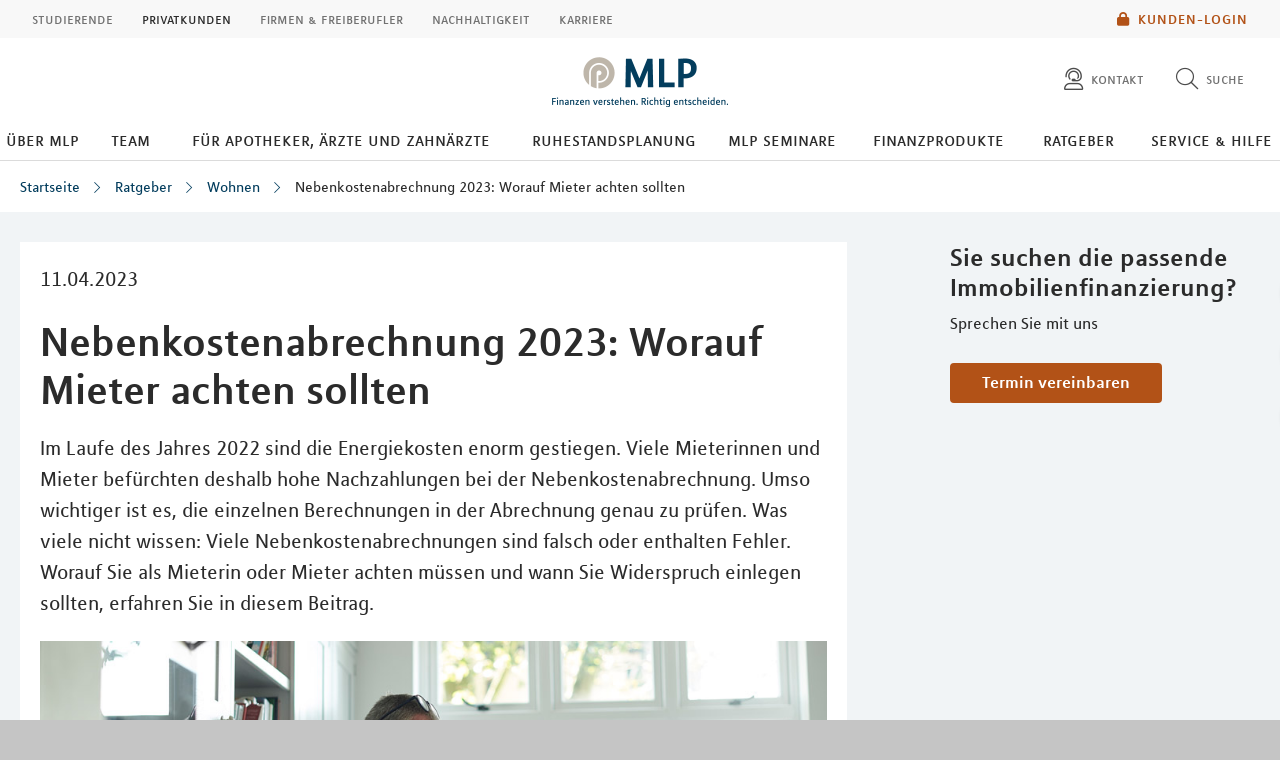

--- FILE ---
content_type: text/html; charset=UTF-8
request_url: https://mlp-duesseldorf.de/lebenssituationen/wohnen/nebenkostenabrechnung-2023-worauf-mieter-achten-sollten/
body_size: 16597
content:
<!DOCTYPE html>
<html class="no-js" lang="de">
<head>
<meta http-equiv="Content-Type" content="text/html; charset=utf-8">
<meta http-equiv="Content-Language" content="de-DE">
<title>Nebenkostenabrechnung 2023: Worauf Mieter achten sollten</title>
<meta name="description" content="Wegen der stark gestiegenen Energiekosten befürchten viele Mieter hohe Nachzahlungen. Erfahren Sie, welche Fehler bei der Nebenkostenabrechnung häufig gemacht werden und wann Mieter widersprechen dürfen.">
<meta property="og:title" content="Nebenkostenabrechnung 2023: Worauf Mieter achten sollten" />
<meta property="og:type" content="Ratgeber" />
<meta property="og:description" content="Wegen der stark gestiegenen Energiekosten befürchten viele Mieter hohe Nachzahlungen. Erfahren Sie, welche Fehler bei der Nebenkostenabrechnung häufig gemacht werden und wann Mieter widersprechen dürfen." />
<meta property="og:locale" content="de_DE" />
<meta property="og:site_name" content="nebenkostenabrechnung_2023__worauf_mieter_achten_sollten_1" />
<meta property="og:updated_time" content="14.04.2023" />
<meta name="og:image" content="https://mlp-duesseldorf.de/redaktionsta/mlp/lebenssituationen/detailseiten/nebenkostenabrechnung-gettyimages-1460339044-sturti.jpg">
<meta name="twitter:image" content="https://mlp-duesseldorf.de/redaktionsta/mlp/lebenssituationen/detailseiten/nebenkostenabrechnung-gettyimages-1460339044-sturti.jpg">
<meta name="twitter:card" content="Ratgeber"/>
<meta name="twitter:description" content="Wegen der stark gestiegenen Energiekosten befürchten viele Mieter hohe Nachzahlungen. Erfahren Sie, welche Fehler bei der Nebenkostenabrechnung häufig gemacht werden und wann Mieter widersprechen dürfen."/>
<meta name="twitter:title" content="Nebenkostenabrechnung 2023: Worauf Mieter achten sollten"/>
<meta name="twitter:domain" content="mlp.de"/>
<meta name="robots" content="noodp, index, follow">
<meta name="viewport" content="width=device-width, initial-scale=1, maximum-scale=3">
<meta name="keywords" content="">
<meta name="facebook-domain-verification" content="vrgduizjna1df92c3ddr1idh39bj2o"/>
<script
id="usercentrics-cmp"
src="https://web.cmp.usercentrics.eu/ui/loader.js"
data-settings-id="6S_2fLmHU"
async>
</script>
<meta data-privacy-proxy-server="https://privacy-proxy-server.usercentrics.eu">
<script type="application/javascript" src="https://privacy-proxy.usercentrics.eu/latest/uc-block.bundle.js"></script>
<script>
uc.blockElements({'hvWNhpF0T': '.eqs-group-aktienkurs' });
uc.blockElements({ 'BujegNfUEUP-0k': '#baufinanzierunginterhypag' });
uc.setServiceAlias({ 'hvWNhpF0T': 'wwOG5BK-F' });
uc.setServiceAlias({'ko1w5PpFl': 'BRdZkKXO' });
uc.setServiceAlias({'9V8bg4D63': 'vVP4FRNfhp67p4'});
uc.setServiceAlias({'H1Vl5NidjWX': 'RoLVgXAl9dACzi'});
uc.setServiceAlias({'BJ59EidsWQ': '2Zxtu62Tn-qhBA'});
uc.setServiceAlias({'HkocEodjb7': 'HJxOuA9lePBNa4'});
uc.setServiceAlias({'twMyStLkn': '9YFO2UlnPIIdv5'});
uc.setServiceAlias({'BJz7qNsdj-7': 'yLHqDy-gm9aND3'});
uc.setServiceAlias({'S1pcEj_jZX': 'uMdBr86SDZ5-Zv'})
</script>
<script>
uc.blockElements({'S1pcEj_jZX': '.google-map'});
</script>
<script>
uc.reloadOnOptIn('S1pcEj_jZX');
</script>
<script src="../../../../../layoutsta/js/libs/modernizrcustom.js"></script>
<link rel="stylesheet" type="text/css" href="../../../../../layoutsta/css/style.css" />
<link rel="canonical" href="https://mlp.de/lebenssituationen/wohnen/nebenkostenabrechnung-2023-worauf-mieter-achten-sollten/" />
<!-- Google Tag Manager -->
<script>(function(w,d,s,l,i){w[l]=w[l]||[];w[l].push({'gtm.start':
new Date().getTime(),event:'gtm.js'});var f=d.getElementsByTagName(s)[0],
j=d.createElement(s),dl=l!='dataLayer'?'&l='+l:'';j.async=true;j.src=
'https://www.googletagmanager.com/gtm.js?id='+i+dl;f.parentNode.insertBefore(j,f);
})(window,document,'script','dataLayer','GTM-M9S8NW');</script>
<!-- End Google Tag Manager -->
<link rel="apple-touch-icon" sizes="57x57" href="../../../../../layoutsta/img/favicons/apple-touch-icon-57x57.png">
<link rel="apple-touch-icon" sizes="60x60" href="../../../../../layoutsta/img/favicons/apple-touch-icon-60x60.png">
<link rel="apple-touch-icon" sizes="72x72" href="../../../../../layoutsta/img/favicons/apple-touch-icon-72x72.png">
<link rel="apple-touch-icon" sizes="76x76" href="../../../../../layoutsta/img/favicons/apple-touch-icon-76x76.png">
<link rel="apple-touch-icon" sizes="114x114" href="../../../../../layoutsta/img/favicons/apple-touch-icon-114x114.png">
<link rel="apple-touch-icon" sizes="120x120" href="../../../../../layoutsta/img/favicons/apple-touch-icon-120x120.png">
<link rel="apple-touch-icon" sizes="144x144" href="../../../../../layoutsta/img/favicons/apple-touch-icon-144x144.png">
<link rel="apple-touch-icon" sizes="152x152" href="../../../../../layoutsta/img/favicons/apple-touch-icon-152x152.png">
<link rel="apple-touch-icon" sizes="180x180" href="../../../../../layoutsta/img/favicons/apple-touch-icon-180x180.png">
<link rel="icon" type="image/png" href="../../../../../layoutsta/img/favicons/favicon-32x32.png" sizes="32x32">
<link rel="icon" type="image/png" href="../../../../../layoutsta/img/favicons/android-chrome-192x192.png" sizes="192x192">
<link rel="icon" type="image/png" href="../../../../../layoutsta/img/favicons/favicon-96x96.png" sizes="96x96">
<link rel="icon" type="image/png" href="../../../../../layoutsta/img/favicons/favicon-16x16.png" sizes="16x16">
<script type="text/javascript" src="../../../../../layoutsta/webforms/javascript-minified/json2-js-min.js"></script>
<script type="text/javascript" src="../../../../../layoutsta/webforms/javascript-minified/jquery-3-6-0-js-min.js"></script>
<script type="text/javascript" src="../../../../../layoutsta/webforms/javascript-minified/jquery-autocomplete-js-min.js"></script>
<script type="text/javascript" src="../../../../../layoutsta/webforms/javascript-minified/jquery-format-1-3-js-min.js"></script>
<script type="text/javascript" src="../../../../../layoutsta/webforms/javascript-minified/jquery-ui-widget-1-13-2-js-min.js"></script>
<script type="text/javascript" src="../../../../../layoutsta/webforms/javascript-minified/jquery-iframe-transport-js-min.js"></script>
<script type="text/javascript" src="../../../../../layoutsta/webforms/javascript-minified/jquery-xdr-transport-js-min.js"></script>
<script type="text/javascript" src="../../../../../layoutsta/webforms/javascript-minified/load-image-all-js-min.js"></script>
<script type="text/javascript" src="../../../../../layoutsta/webforms/javascript-minified/canvas-to-blob-js-min.js"></script>
<script type="text/javascript" src="../../../../../layoutsta/webforms/javascript-minified/jquery-fileupload-10-31-0-js-min.js"></script>
<script type="text/javascript" src="../../../../../layoutsta/webforms/javascript-minified/jquery-fileupload-process-10-31-0-js-min.js"></script>
<script type="text/javascript" src="../../../../../layoutsta/webforms/javascript-minified/jquery-fileupload-image-10-31-0-js-min.js"></script>
<script type="text/javascript" src="../../../../../layoutsta/webforms/javascript-minified/jquery-webforms-1-8-js-min.js"></script>
<script type="text/javascript" src="../../../../../layoutsta/js/webforms-oneplus-js.js"></script>
<meta name="md_page_id" content="6d6c702d6475657373656c646f72667c6c6562656e73736974756174696f6e656e7c776f686e656e7c6e6562656e6b6f7374656e6162726563686e756e672d323032332d776f726175662d6d69657465722d61636874656e2d736f6c6c74656e7c69">
<!-- -->
<!-- mlp-duesseldorf|lebenssituationen|wohnen|nebenkostenabrechnung-2023-worauf-mieter-achten-sollten|i -->
<meta name="md_tags" content="Mieten">
<meta name="md_career" content="">
<meta name="md_certs" content="">
<meta name="md_picture" content="https://mlp-duesseldorf.de/../redaktionsta/mlp/lebenssituationen/detailseiten/nebenkostenabrechnung-gettyimages-1460339044-sturti.jpg">
<meta name="md_picture_alt_text" content="Nebenkostenabrechnung 2023: Worauf Mieter achten sollten">
<meta name="md_headline" content="Nebenkostenabrechnung 2023: Worauf Mieter achten sollten">
<meta name="md_teaser" content="Wegen der stark gestiegenen Energiekosten befürchten viele Mieter hohe Nachzahlungen. Erfahren Sie, welche Fehler bei der Nebenkostenabrechnung häufig gemacht werden und wann Mieter widersprechen dürfen.">
<meta name="md_parent" content="root">
<meta name="md_targetgroup" content="">
<meta name="md_author" content="">
<meta name="md_date" content="2023-04-11T00:00:00Z">
<meta name="md_date_s" content="11.04.2023">
<meta name="md_domain" content="mlp.de">
<meta name="md_content_type" content="Ratgeber">
<meta name="md_sortfield" content="">
<meta name="md_scoring_wm" content="0">
<meta name="md_location" content="duesseldorf">
<meta name="md_path" content="https://mlp-duesseldorf.de/lebenssituationen/wohnen/nebenkostenabrechnung-2023-worauf-mieter-achten-sollten/">
</head>
<body class=" location" >
<!-- Google Tag Manager (noscript) -->
<noscript><iframe src="https://www.googletagmanager.com/ns.html?id=GTM-M9S8NW"
height="0" width="0" style="display:none;visibility:hidden"></iframe></noscript>
<!-- End Google Tag Manager (noscript) -->
<!--solroff: all-->
<div class="visuallyhidden">MLP</div>
<div id="mlp-wrapper" class="template-detail">
<div id="mlp-message"></div>
<div id="mlp-stage" class="fixed-head">
<!--solron: all-->
<header id="mlp-header" itemscope itemtype="http://schema.org/Organization">
<div id="mlp-sites">
<div id="mlp-sites-additional">
<a class="login-link" id="mlp-additional-link" href="https://mlp-duesseldorf.de/service/financepilot/" >
<i class="fa-subset solid orange pr-2 md-medium md-va-middle va-top lock"></i>Kunden-Login
</a>
</div>
<ul id="mlp-sites-list" class="no-list horizontal clearfix">
<li><a target="_blank" href="https://mlp-financify.de/duesseldorf/" class="external" >Studierende</a></li> <li><a href="https://mlp-duesseldorf.de/" class="active internal" >Privatkunden</a></li> <li><a target="_blank" href="https://mlp.de/firmenkunden/" class="external" >Firmen & Freiberufler</a></li> <li><a target="_blank" href="https://mlp.de/nachhaltigkeit/" class="external" >Nachhaltigkeit</a></li> <li><a target="_blank" href="https://mlp-se.de/karriere/" class="external" >Karriere</a></li>
</ul>
<div id="mlp-sites-dropdown-wrapper" class="mlp-dropdown-wrapper">
<label id="mlp-sites-label" for="mlp-sites-dropdown" class="selected">Privatkunden</label>
<i class="fa-subset light large blue pl-1 angle-down"></i>
<select id="mlp-sites-dropdown" name="mlp-sites-dropdown" class="no-list horizontal clearfix">
<option value="https://mlp-financify.de/duesseldorf/" >Studierende</option> <option selected="selected" value="https://mlp-duesseldorf.de/" >Privatkunden</option> <option value="https://mlp.de/firmenkunden/" >Firmen & Freiberufler</option> <option value="https://mlp.de/nachhaltigkeit/" >Nachhaltigkeit</option> <option value="https://mlp-se.de/karriere/" >Karriere</option>
</select>
</div>
</div>
<div id="mlp-header-upper">
<div id="mlp-logo">
<a href="../../.." itemprop="url" onClick="dataLayer.push({'event':'link_click','category':'Link','action':'click','label':'click_mlp_logo'})" data-tracking_event="click_mlp_logo">
<style>
@media (max-width: 640px) {
#mlp-logo #logo-mobile {
display: block;
}
#mlp-logo #logo-desktop {
display: none;
}
}
@media (min-width: 641px) {
#mlp-logo #logo-desktop {
display: block;
}
#mlp-logo #logo-mobile {
display: none;
}
}
</style>
<img id="logo-desktop" itemprop="logo" src="../../../../../layoutsta/img/logo.png" alt="MLP Logo" width="131" height="36" />
<img id="logo-mobile" itemprop="logo" src="../../../../../layoutsta/img/logomobile.png" alt="MLP Logo" width="131" height="36" />
</a>
</div>
<div id="mlp-trigger-wrapper" class="clearfix">
<div id="mlp-trigger-inner">
<div id="mlp-trigger">
<ul class="no-list horizontal left new-nav-button-wrapper">
<li class="trigger-item">
<a id="mobile-nav-button" class="mobile-nav-menubutton" href="#mobile-nav" tabindex="-1">
<i id="mobile-nav-button-icon" class="fa-subset light large dark-grey pr-2 bars"></i>
<span>Menü</span>
</a>
</li>
</ul>
<ul class="no-list horizontal right">
<li class="trigger-item">
<a id="triggerHelp" class="mlp-trigger mlp-trigger--icon"
href="https://mlp-duesseldorf.de/kontakt/"
>
<i class="fa-subset light large dark-grey pr-2 user-headset"></i>
<span class="label">Kontakt</span>
</a>
</li>
<li class="trigger-item">
<a id="triggerSearch" class="mlp-trigger mlp-trigger--icon">
<i class="fa-subset light large dark-grey pr-2 search"></i>
<span class="label">Suche</span>
</a>
<div class="trigger-options open-left">
<ul class="no-list vertical">
<li>
<a href="../../../suche/">
<span class="label">Diese Website durchsuchen</span>
</a>
</li>
<li><a href="https://mlp-duesseldorf.de/beratersuche"
><span class="label">MLP Berater finden</span></a></li>
</ul>
</div>
</li>
</ul>
</div>
</div>
</div>
</div>
		<div id="desktop-nav-wrapper">
			<ul class="menu-items top-level-menu">
				<li class="expand-btn">
				<a href="../../../ueber-mlp/" class="menu-item top-level-link" data-suffix="0" onclick="dataLayer.push({'event':'link_click','category':'Link','action':'click','label':'Navigation: Über MLP'})" data-tracking_event="Navigation: Über MLP">
					Über MLP
				</a>
				</li>
				<li class="expand-btn">
				<a href="../../../team/" class="menu-item top-level-link" data-suffix="1" onclick="dataLayer.push({'event':'link_click','category':'Link','action':'click','label':'Navigation: Team'})" data-tracking_event="Navigation: Team">
					Team
				</a>
				</li>
				<li class="expand-btn">
				<a tabindex="0" data-label="Für Apotheker, Ärzte und Zahnärzte "class="menu-item top-level-link" data-suffix="2">
					Für Apotheker, Ärzte und Zahnärzte 
				</a>
				<div id="mega-submenu-2" class="mega-menu expandable" data-suffix="2">
					<div class="mega-menu-shadow-wrapper">
						<div class="mega-menu-content-container">
							<div class="content">
								<div id="first-mega-level-2" class="col">
									<section class="show">
										<ul class="mega-links has-submenus">
											<li class="mega-list-item">
                                                <a href="../../../fuer-aerzte-zahnaerzte-apotheker/" class="second-level-regular-link internal home-link" data-suffix="2" onclick="dataLayer.push({'event':'link_click','category':'Link','action':'click','label':'Navigation: Für Apotheker, Ärzte und Zahnärzte '})" data-tracking_event="Navigation: Für Apotheker, Ärzte und Zahnärzte >
                                                	<span class="line-clamp">Übersicht</span>
                                            	</a>
                                           	</li>
				<li class="mega-list-item">
					<a  class="first-level-regular-link internal" data-suffix="2" href="../../../fuer-aerzte-zahnaerzte-apotheker/schutz-gegen-cyber-angriffe-in-der-arztpraxis/" onclick="dataLayer.push({'event':'link_click','category':'Link','action':'click','label':'Navigation: Schutz gegen Cyber-Angriffe in der Arztpraxis'})" data-tracking_event="Navigation: Schutz gegen Cyber-Angriffe in der Arztpraxis">
						<span class="line-clamp">Schutz gegen Cyber-Angriffe in der Arztpraxis</span>
					</a>
				</li>
				<li class="mega-list-item">
					<a  class="first-mega-level-link has-mega-submenu internal" tabindex="0" data-suffix="2">
						<span class="line-clamp">Laufende Praxis</span>
					</a>
				<div class="mega-submenu hidden">
					<section>
						<ul class="mega-links has-submenus">
							<li class="mega-list-item">
		                        <a href="../../../fuer-aerzte-zahnaerzte-apotheker/laufende-praxis/" class="second-level-regular-link internal home-link" data-suffix="2" onclick="dataLayer.push({'event':'link_click','category':'Link','action':'click','label':'Navigation: Laufende Praxis'})" data-tracking_event="Navigation: Laufende Praxis>
		                        	<span class="line-clamp">Übersicht</span>
		                        </a>
	                        </li>
				<li class="mega-list-item">
					<a  class="second-level-regular-link internal" data-suffix="2" href="../../../fuer-aerzte-zahnaerzte-apotheker/laufende-praxis/abrechnungs-check/" onclick="dataLayer.push({'event':'link_click','category':'Link','action':'click','label':'Navigation: Abrechnungs-Check'})" data-tracking_event="Navigation: Abrechnungs-Check">
						<span class="line-clamp">Abrechnungs-Check</span>
					</a>
				</li>
				<li class="mega-list-item">
					<a  class="second-level-regular-link internal" data-suffix="2" href="../../../fuer-aerzte-zahnaerzte-apotheker/laufende-praxis/banking/" onclick="dataLayer.push({'event':'link_click','category':'Link','action':'click','label':'Navigation: Banking'})" data-tracking_event="Navigation: Banking">
						<span class="line-clamp">Banking</span>
					</a>
				</li>
				<li class="mega-list-item">
					<a  class="second-level-regular-link internal" data-suffix="2" href="../../../fuer-aerzte-zahnaerzte-apotheker/laufende-praxis/betriebliche-vorsorge/" onclick="dataLayer.push({'event':'link_click','category':'Link','action':'click','label':'Navigation: Betriebliche Vorsorge'})" data-tracking_event="Navigation: Betriebliche Vorsorge">
						<span class="line-clamp">Betriebliche Vorsorge</span>
					</a>
				</li>
				<li class="mega-list-item">
					<a  class="second-level-regular-link internal" data-suffix="2" href="../../../fuer-aerzte-zahnaerzte-apotheker/laufende-praxis/kooperationsmoeglichkeiten/" onclick="dataLayer.push({'event':'link_click','category':'Link','action':'click','label':'Navigation: Kooperationsmöglichkeiten'})" data-tracking_event="Navigation: Kooperationsmöglichkeiten">
						<span class="line-clamp">Kooperationsmöglichkeiten</span>
					</a>
				</li>
				<li class="mega-list-item">
					<a  class="second-level-regular-link internal" data-suffix="2" href="../../../fuer-aerzte-zahnaerzte-apotheker/laufende-praxis/personalmanagement/" onclick="dataLayer.push({'event':'link_click','category':'Link','action':'click','label':'Navigation: Personalmanagement'})" data-tracking_event="Navigation: Personalmanagement">
						<span class="line-clamp">Personalmanagement</span>
					</a>
				</li>
				<li class="mega-list-item">
					<a  class="second-level-regular-link internal" data-suffix="2" href="../../../fuer-aerzte-zahnaerzte-apotheker/laufende-praxis/praxisanalyse-umsatzoptimierung/" onclick="dataLayer.push({'event':'link_click','category':'Link','action':'click','label':'Navigation: Praxisanalyse / Umsatzoptimierung'})" data-tracking_event="Navigation: Praxisanalyse / Umsatzoptimierung">
						<span class="line-clamp">Praxisanalyse / Umsatzoptimierung</span>
					</a>
				</li>
				<li class="mega-list-item">
					<a  class="second-level-regular-link internal" data-suffix="2" href="../../../fuer-aerzte-zahnaerzte-apotheker/laufende-praxis/praxisversicherungen/" onclick="dataLayer.push({'event':'link_click','category':'Link','action':'click','label':'Navigation: Praxisversicherungen'})" data-tracking_event="Navigation: Praxisversicherungen">
						<span class="line-clamp">Praxisversicherungen</span>
					</a>
				</li>
				<li class="mega-list-item">
					<a  class="second-level-regular-link internal" data-suffix="2" href="../../../fuer-aerzte-zahnaerzte-apotheker/laufende-praxis/verzahnung-betriebliche-private-finanzplanung/" onclick="dataLayer.push({'event':'link_click','category':'Link','action':'click','label':'Navigation: Verzahnung betriebliche & private Finanzplanung'})" data-tracking_event="Navigation: Verzahnung betriebliche & private Finanzplanung">
						<span class="line-clamp">Verzahnung betriebliche &amp; private Finanzplanung</span>
					</a>
				</li>
						</ul>
					</section>
				</div>
				</li>
				<li class="mega-list-item">
					<a  class="first-mega-level-link has-mega-submenu internal" tabindex="0" data-suffix="2">
						<span class="line-clamp">Niederlassung und Existenzgründung</span>
					</a>
				<div class="mega-submenu hidden">
					<section>
						<ul class="mega-links has-submenus">
							<li class="mega-list-item">
		                        <a href="../../../fuer-aerzte-zahnaerzte-apotheker/niederlassung-und-existenzgruendung/" class="second-level-regular-link internal home-link" data-suffix="2" onclick="dataLayer.push({'event':'link_click','category':'Link','action':'click','label':'Navigation: Niederlassung und Existenzgründung'})" data-tracking_event="Navigation: Niederlassung und Existenzgründung>
		                        	<span class="line-clamp">Übersicht</span>
		                        </a>
	                        </li>
				<li class="mega-list-item">
					<a  class="second-level-regular-link internal" data-suffix="2" href="../../../fuer-aerzte-zahnaerzte-apotheker/niederlassung-und-existenzgruendung/praxenmarkt-fuer-praxissucher/" onclick="dataLayer.push({'event':'link_click','category':'Link','action':'click','label':'Navigation: Praxenmarkt für Praxissucher'})" data-tracking_event="Navigation: Praxenmarkt für Praxissucher">
						<span class="line-clamp">Praxenmarkt für Praxissucher</span>
					</a>
				</li>
				<li class="mega-list-item">
					<a  class="second-level-regular-link internal" data-suffix="2" href="../../../fuer-aerzte-zahnaerzte-apotheker/niederlassung-und-existenzgruendung/standortanalyse/" onclick="dataLayer.push({'event':'link_click','category':'Link','action':'click','label':'Navigation: Standortanalyse'})" data-tracking_event="Navigation: Standortanalyse">
						<span class="line-clamp">Standortanalyse</span>
					</a>
				</li>
				<li class="mega-list-item">
					<a  class="second-level-regular-link internal" data-suffix="2" href="../../../fuer-aerzte-zahnaerzte-apotheker/niederlassung-und-existenzgruendung/praxiswertschaetzung/" onclick="dataLayer.push({'event':'link_click','category':'Link','action':'click','label':'Navigation: Praxiswertschätzung'})" data-tracking_event="Navigation: Praxiswertschätzung">
						<span class="line-clamp">Praxiswertschätzung</span>
					</a>
				</li>
				<li class="mega-list-item">
					<a  class="second-level-regular-link internal" data-suffix="2" href="../../../fuer-aerzte-zahnaerzte-apotheker/niederlassung-und-existenzgruendung/know-how-niederlassungsberatung/" onclick="dataLayer.push({'event':'link_click','category':'Link','action':'click','label':'Navigation: Know-How Niederlassungsberatung'})" data-tracking_event="Navigation: Know-How Niederlassungsberatung">
						<span class="line-clamp">Know-How Niederlassungsberatung</span>
					</a>
				</li>
				<li class="mega-list-item">
					<a  class="second-level-regular-link internal" data-suffix="2" href="../../../fuer-aerzte-zahnaerzte-apotheker/niederlassung-und-existenzgruendung/netzwerk-und-kooperationspartner/" onclick="dataLayer.push({'event':'link_click','category':'Link','action':'click','label':'Navigation: Netzwerk und Kooperationspartner'})" data-tracking_event="Navigation: Netzwerk und Kooperationspartner">
						<span class="line-clamp">Netzwerk und Kooperationspartner</span>
					</a>
				</li>
				<li class="mega-list-item">
					<a  class="second-level-regular-link internal" data-suffix="2" href="../../../fuer-aerzte-zahnaerzte-apotheker/niederlassung-und-existenzgruendung/businessplan-und-vermoegensplanung/" onclick="dataLayer.push({'event':'link_click','category':'Link','action':'click','label':'Navigation: Businessplan und Vermögensplanung'})" data-tracking_event="Navigation: Businessplan und Vermögensplanung">
						<span class="line-clamp">Businessplan und Vermögensplanung</span>
					</a>
				</li>
				<li class="mega-list-item">
					<a  class="second-level-regular-link internal" data-suffix="2" href="../../../fuer-aerzte-zahnaerzte-apotheker/niederlassung-und-existenzgruendung/finanzierung-und-versicherungen/" onclick="dataLayer.push({'event':'link_click','category':'Link','action':'click','label':'Navigation: Finanzierung und Versicherungen'})" data-tracking_event="Navigation: Finanzierung und Versicherungen">
						<span class="line-clamp">Finanzierung und Versicherungen</span>
					</a>
				</li>
				<li class="mega-list-item">
					<a  class="second-level-regular-link internal" data-suffix="2" href="../../../fuer-aerzte-zahnaerzte-apotheker/niederlassung-und-existenzgruendung/banking/" onclick="dataLayer.push({'event':'link_click','category':'Link','action':'click','label':'Navigation: Banking'})" data-tracking_event="Navigation: Banking">
						<span class="line-clamp">Banking</span>
					</a>
				</li>
				<li class="mega-list-item">
					<a  class="second-level-regular-link internal" data-suffix="2" href="../../../fuer-aerzte-zahnaerzte-apotheker/niederlassung-und-existenzgruendung/verzahnung-betriebliche-private-finanzplanung/" onclick="dataLayer.push({'event':'link_click','category':'Link','action':'click','label':'Navigation: Verzahnung betriebliche & private Finanzplanung'})" data-tracking_event="Navigation: Verzahnung betriebliche & private Finanzplanung">
						<span class="line-clamp">Verzahnung betriebliche &amp; private Finanzplanung</span>
					</a>
				</li>
						</ul>
					</section>
				</div>
				</li>
				<li class="mega-list-item">
					<a  class="first-mega-level-link has-mega-submenu internal" tabindex="0" data-suffix="2">
						<span class="line-clamp">Praxisabgabe</span>
					</a>
				<div class="mega-submenu hidden">
					<section>
						<ul class="mega-links has-submenus">
							<li class="mega-list-item">
		                        <a href="../../../fuer-aerzte-zahnaerzte-apotheker/praxisabgabe/" class="second-level-regular-link internal home-link" data-suffix="2" onclick="dataLayer.push({'event':'link_click','category':'Link','action':'click','label':'Navigation: Praxisabgabe'})" data-tracking_event="Navigation: Praxisabgabe>
		                        	<span class="line-clamp">Übersicht</span>
		                        </a>
	                        </li>
				<li class="mega-list-item">
					<a  class="second-level-regular-link internal" data-suffix="2" href="../../../fuer-aerzte-zahnaerzte-apotheker/praxisabgabe/praxenmarkt-fuer-praxisabgeber/" onclick="dataLayer.push({'event':'link_click','category':'Link','action':'click','label':'Navigation: Praxenmarkt für Praxisabgeber'})" data-tracking_event="Navigation: Praxenmarkt für Praxisabgeber">
						<span class="line-clamp">Praxenmarkt für Praxisabgeber</span>
					</a>
				</li>
				<li class="mega-list-item">
					<a  class="second-level-regular-link internal" data-suffix="2" href="../../../fuer-aerzte-zahnaerzte-apotheker/praxisabgabe/standortanalyse/" onclick="dataLayer.push({'event':'link_click','category':'Link','action':'click','label':'Navigation: Standortanalyse'})" data-tracking_event="Navigation: Standortanalyse">
						<span class="line-clamp">Standortanalyse</span>
					</a>
				</li>
				<li class="mega-list-item">
					<a  class="second-level-regular-link internal" data-suffix="2" href="../../../fuer-aerzte-zahnaerzte-apotheker/praxisabgabe/praxiswertschaetzung/" onclick="dataLayer.push({'event':'link_click','category':'Link','action':'click','label':'Navigation: Praxiswertschätzung'})" data-tracking_event="Navigation: Praxiswertschätzung">
						<span class="line-clamp">Praxiswertschätzung</span>
					</a>
				</li>
				<li class="mega-list-item">
					<a  class="second-level-regular-link internal" data-suffix="2" href="../../../fuer-aerzte-zahnaerzte-apotheker/praxisabgabe/know-how-praxisabgabe/" onclick="dataLayer.push({'event':'link_click','category':'Link','action':'click','label':'Navigation: Know-How Praxisabgabe'})" data-tracking_event="Navigation: Know-How Praxisabgabe">
						<span class="line-clamp">Know-How Praxisabgabe</span>
					</a>
				</li>
				<li class="mega-list-item">
					<a  class="second-level-regular-link internal" data-suffix="2" href="../../../fuer-aerzte-zahnaerzte-apotheker/praxisabgabe/netzwerk-und-kooperationspartner/" onclick="dataLayer.push({'event':'link_click','category':'Link','action':'click','label':'Navigation: Netzwerk und Kooperationspartner'})" data-tracking_event="Navigation: Netzwerk und Kooperationspartner">
						<span class="line-clamp">Netzwerk und Kooperationspartner</span>
					</a>
				</li>
				<li class="mega-list-item">
					<a  class="second-level-regular-link internal" data-suffix="2" href="../../../fuer-aerzte-zahnaerzte-apotheker/praxisabgabe/verzahnung-betriebliche-private-finanzplanung/" onclick="dataLayer.push({'event':'link_click','category':'Link','action':'click','label':'Navigation: Verzahnung betriebliche & private Finanzplanung'})" data-tracking_event="Navigation: Verzahnung betriebliche & private Finanzplanung">
						<span class="line-clamp">Verzahnung betriebliche &amp; private Finanzplanung</span>
					</a>
				</li>
				<li class="mega-list-item">
					<a  class="second-level-regular-link internal" data-suffix="2" href="../../../fuer-aerzte-zahnaerzte-apotheker/praxisabgabe/ruhestandsplanung/" onclick="dataLayer.push({'event':'link_click','category':'Link','action':'click','label':'Navigation: Ruhestandsplanung'})" data-tracking_event="Navigation: Ruhestandsplanung">
						<span class="line-clamp">Ruhestandsplanung</span>
					</a>
				</li>
						</ul>
					</section>
				</div>
				</li>
				<li class="mega-list-item">
					<a  class="first-mega-level-link has-mega-submenu internal" tabindex="0" data-suffix="2">
						<span class="line-clamp">Finanzberatung für Apothekeninhaber/in</span>
					</a>
				<div class="mega-submenu hidden">
					<section>
						<ul class="mega-links has-submenus">
							<li class="mega-list-item">
		                        <a href="../../../fuer-aerzte-zahnaerzte-apotheker/finanzberatung-fuer-apothekeninhaber-in/" class="second-level-regular-link internal home-link" data-suffix="2" onclick="dataLayer.push({'event':'link_click','category':'Link','action':'click','label':'Navigation: Finanzberatung für Apothekeninhaber/in'})" data-tracking_event="Navigation: Finanzberatung für Apothekeninhaber/in>
		                        	<span class="line-clamp">Übersicht</span>
		                        </a>
	                        </li>
				<li class="mega-list-item">
					<a  class="second-level-regular-link internal" data-suffix="2" href="../../../fuer-aerzte-zahnaerzte-apotheker/finanzberatung-fuer-apothekeninhaber-in/finanzierung/" onclick="dataLayer.push({'event':'link_click','category':'Link','action':'click','label':'Navigation: Finanzierung'})" data-tracking_event="Navigation: Finanzierung">
						<span class="line-clamp">Finanzierung</span>
					</a>
				</li>
				<li class="mega-list-item">
					<a  class="second-level-regular-link internal" data-suffix="2" href="../../../fuer-aerzte-zahnaerzte-apotheker/finanzberatung-fuer-apothekeninhaber-in/standortanalyse/" onclick="dataLayer.push({'event':'link_click','category':'Link','action':'click','label':'Navigation: Standortanalyse'})" data-tracking_event="Navigation: Standortanalyse">
						<span class="line-clamp">Standortanalyse</span>
					</a>
				</li>
				<li class="mega-list-item">
					<a  class="second-level-regular-link internal" data-suffix="2" href="../../../fuer-aerzte-zahnaerzte-apotheker/finanzberatung-fuer-apothekeninhaber-in/businessplan-und-vermoegens-und-liquiditaetsplanung/" onclick="dataLayer.push({'event':'link_click','category':'Link','action':'click','label':'Navigation: Businessplan und Vermögens- und Liquiditätsplanung'})" data-tracking_event="Navigation: Businessplan und Vermögens- und Liquiditätsplanung">
						<span class="line-clamp">Businessplan und Vermögens- und Liquiditätsplanung</span>
					</a>
				</li>
				<li class="mega-list-item">
					<a  class="second-level-regular-link internal" data-suffix="2" href="../../../fuer-aerzte-zahnaerzte-apotheker/finanzberatung-fuer-apothekeninhaber-in/bankgeschaefte/" onclick="dataLayer.push({'event':'link_click','category':'Link','action':'click','label':'Navigation: Bankgeschäfte'})" data-tracking_event="Navigation: Bankgeschäfte">
						<span class="line-clamp">Bankgeschäfte</span>
					</a>
				</li>
				<li class="mega-list-item">
					<a  class="second-level-regular-link internal" data-suffix="2" href="../../../fuer-aerzte-zahnaerzte-apotheker/finanzberatung-fuer-apothekeninhaber-in/versicherungen-absicherung/" onclick="dataLayer.push({'event':'link_click','category':'Link','action':'click','label':'Navigation: Versicherungen / Absicherungen'})" data-tracking_event="Navigation: Versicherungen / Absicherungen">
						<span class="line-clamp">Versicherungen / Absicherungen</span>
					</a>
				</li>
						</ul>
					</section>
				</div>
				</li>
				<li class="mega-list-item">
					<a  class="first-level-regular-link internal" data-suffix="2" href="../../../fuer-aerzte-zahnaerzte-apotheker/ruhestandsplanung/" onclick="dataLayer.push({'event':'link_click','category':'Link','action':'click','label':'Navigation: Ruhestandsplanung'})" data-tracking_event="Navigation: Ruhestandsplanung">
						<span class="line-clamp">Ruhestandsplanung</span>
					</a>
				</li>
										</ul>
									</section>
								</div>
<div>
	<div id="first-level-content-2" class="first-level-content h-100">
	</div>
	<div id="next-mega-levels-2" class="content next-mega-levels h-100 hidden">
		<div id="second-mega-level-2" class="col mid-column"></div>
		<div id="third-mega-level-2" class="col right-column"></div>
	</div>
</div>
							</div>
						</div>
					</div>
				</div>
				</li>
				<li class="expand-btn">
				<a href="../../../ruhestandsplanung/" class="menu-item top-level-link" data-suffix="3" onclick="dataLayer.push({'event':'link_click','category':'Link','action':'click','label':'Navigation: Ruhestandsplanung'})" data-tracking_event="Navigation: Ruhestandsplanung">
					Ruhestandsplanung
				</a>
				</li>
				<li class="expand-btn">
				<a href="../../../mlp-seminare/" class="menu-item top-level-link" data-suffix="4" onclick="dataLayer.push({'event':'link_click','category':'Link','action':'click','label':'Navigation: MLP Seminare'})" data-tracking_event="Navigation: MLP Seminare">
					MLP Seminare
				</a>
				</li>
				<li class="expand-btn">
				<a tabindex="0" data-label="Finanzprodukte"class="menu-item top-level-link" data-suffix="5">
					Finanzprodukte
				</a>
				<div id="mega-submenu-5" class="mega-menu expandable" data-suffix="5">
					<div class="mega-menu-shadow-wrapper">
						<div class="mega-menu-content-container">
							<div class="content">
								<div id="first-mega-level-5" class="col">
									<section class="show">
										<ul class="mega-links has-submenus">
											<li class="mega-list-item">
                                                <a href="../../../finanzprodukte/" class="second-level-regular-link internal home-link" data-suffix="5" onclick="dataLayer.push({'event':'link_click','category':'Link','action':'click','label':'Navigation: Finanzprodukte'})" data-tracking_event="Navigation: Finanzprodukte>
                                                	<span class="line-clamp">Übersicht</span>
                                            	</a>
                                           	</li>
				<li class="mega-list-item">
					<a  class="first-mega-level-link has-mega-submenu internal" tabindex="0" data-suffix="5">
						<span class="line-clamp">Altersvorsorge</span>
					</a>
				<div class="mega-submenu hidden">
					<section>
						<ul class="mega-links has-submenus">
							<li class="mega-list-item">
		                        <a href="../../../finanzprodukte/altersvorsorge/" class="second-level-regular-link internal home-link" data-suffix="5" onclick="dataLayer.push({'event':'link_click','category':'Link','action':'click','label':'Navigation: Altersvorsorge'})" data-tracking_event="Navigation: Altersvorsorge>
		                        	<span class="line-clamp">Übersicht</span>
		                        </a>
	                        </li>
				<li class="mega-list-item">
					<a  class="second-level-regular-link internal" data-suffix="5" href="../../../finanzprodukte/altersvorsorge/riester-rente/" onclick="dataLayer.push({'event':'link_click','category':'Link','action':'click','label':'Navigation: Riester-Rente'})" data-tracking_event="Navigation: Riester-Rente">
						<span class="line-clamp">Riester-Rente</span>
					</a>
				</li>
				<li class="mega-list-item">
					<a  class="second-level-regular-link internal" data-suffix="5" href="../../../finanzprodukte/altersvorsorge/basisrente/" onclick="dataLayer.push({'event':'link_click','category':'Link','action':'click','label':'Navigation: Basisrente'})" data-tracking_event="Navigation: Basisrente">
						<span class="line-clamp">Basisrente</span>
					</a>
				</li>
				<li class="mega-list-item">
					<a  class="second-level-regular-link internal" data-suffix="5" href="../../../finanzprodukte/altersvorsorge/private-rentenversicherung/" onclick="dataLayer.push({'event':'link_click','category':'Link','action':'click','label':'Navigation: Private Rentenversicherung'})" data-tracking_event="Navigation: Private Rentenversicherung">
						<span class="line-clamp">Private Rentenversicherung</span>
					</a>
				</li>
				<li class="mega-list-item">
					<a  class="second-level-regular-link internal" data-suffix="5" href="../../../finanzprodukte/altersvorsorge/betriebliche-altersversorgung/" onclick="dataLayer.push({'event':'link_click','category':'Link','action':'click','label':'Navigation: Betriebliche Altersversorgung'})" data-tracking_event="Navigation: Betriebliche Altersversorgung">
						<span class="line-clamp">Betriebliche Altersversorgung</span>
					</a>
				</li>
				<li class="mega-list-item">
					<a target="_blank" class="second-level-regular-link external" data-suffix="5" href="https://mlp.de/nachhaltigkeit/nachhaltigkeit-in-der-beratung/nachhaltige-vorsorge/" onclick="dataLayer.push({'event':'link_click','category':'Link','action':'click','label':'Navigation: Nachhaltige Vorsorge'})" data-tracking_event="Navigation: Nachhaltige Vorsorge">
						<span class="line-clamp">Nachhaltige Vorsorge</span>
					</a>
				</li>
						</ul>
					</section>
				</div>
				</li>
				<li class="mega-list-item">
					<a  class="first-mega-level-link has-mega-submenu internal" tabindex="0" data-suffix="5">
						<span class="line-clamp">Finanzierung</span>
					</a>
				<div class="mega-submenu hidden">
					<section>
						<ul class="mega-links has-submenus">
							<li class="mega-list-item">
		                        <a href="../../../finanzprodukte/finanzierung/" class="second-level-regular-link internal home-link" data-suffix="5" onclick="dataLayer.push({'event':'link_click','category':'Link','action':'click','label':'Navigation: Finanzierung'})" data-tracking_event="Navigation: Finanzierung>
		                        	<span class="line-clamp">Übersicht</span>
		                        </a>
	                        </li>
				<li class="mega-list-item">
					<a  class="second-mega-level-link has-mega-submenu internal" tabindex="0" data-suffix="5">
						<span class="line-clamp">Immobilienfinanzierung</span>
					</a>
				<div class="mega-submenu hidden">
					<section>
						<ul class="mega-links">
							<li class="mega-list-item">
		                        <a href="../../../finanzprodukte/finanzierung/immobilienfinanzierung/" class="second-level-regular-link internal home-link" data-suffix="5" onclick="dataLayer.push({'event':'link_click','category':'Link','action':'click','label':'Navigation: Immobilienfinanzierung'})" data-tracking_event="Navigation: Immobilienfinanzierung>
		                        	<span class="line-clamp">Übersicht</span>
		                        </a>
	                        </li>
				<li class="mega-list-item">
					<a  class="third-level-regular-link internal" data-suffix="5" href="../../../finanzprodukte/finanzierung/immobilienfinanzierung/bausparen/" onclick="dataLayer.push({'event':'link_click','category':'Link','action':'click','label':'Navigation: Bausparen'})" data-tracking_event="Navigation: Bausparen">
						<span class="line-clamp">Bausparen</span>
					</a>
				</li>
				<li class="mega-list-item">
					<a  class="third-level-regular-link internal" data-suffix="5" href="../../../finanzprodukte/finanzierung/immobilienfinanzierung/anschlussfinanzierung/" onclick="dataLayer.push({'event':'link_click','category':'Link','action':'click','label':'Navigation: Anschlussfinanzierung'})" data-tracking_event="Navigation: Anschlussfinanzierung">
						<span class="line-clamp">Anschlussfinanzierung</span>
					</a>
				</li>
				<li class="mega-list-item">
					<a  class="third-level-regular-link internal" data-suffix="5" href="../../../finanzprodukte/finanzierung/immobilienfinanzierung/modernisierung/" onclick="dataLayer.push({'event':'link_click','category':'Link','action':'click','label':'Navigation: Modernisierung'})" data-tracking_event="Navigation: Modernisierung">
						<span class="line-clamp">Modernisierung</span>
					</a>
				</li>
				<li class="mega-list-item">
					<a  class="third-level-regular-link internal" data-suffix="5" href="../../../finanzprodukte/finanzierung/immobilienfinanzierung/faqs/" onclick="dataLayer.push({'event':'link_click','category':'Link','action':'click','label':'Navigation: FAQs'})" data-tracking_event="Navigation: FAQs">
						<span class="line-clamp">FAQs</span>
					</a>
				</li>
						</ul>
					</section>
				</div>
				</li>
				<li class="mega-list-item">
					<a  class="second-level-regular-link internal" data-suffix="5" href="../../../finanzprodukte/finanzierung/leasing/" onclick="dataLayer.push({'event':'link_click','category':'Link','action':'click','label':'Navigation: Leasing'})" data-tracking_event="Navigation: Leasing">
						<span class="line-clamp">Leasing</span>
					</a>
				</li>
				<li class="mega-list-item">
					<a  class="second-level-regular-link internal" data-suffix="5" href="../../../finanzprodukte/finanzierung/praxisfinanzierung/" onclick="dataLayer.push({'event':'link_click','category':'Link','action':'click','label':'Navigation: Praxisfinanzierung'})" data-tracking_event="Navigation: Praxisfinanzierung">
						<span class="line-clamp">Praxisfinanzierung</span>
					</a>
				</li>
				<li class="mega-list-item">
					<a  class="second-level-regular-link internal" data-suffix="5" href="../../../finanzprodukte/finanzierung/ratenkredite/" onclick="dataLayer.push({'event':'link_click','category':'Link','action':'click','label':'Navigation: Ratenkredite'})" data-tracking_event="Navigation: Ratenkredite">
						<span class="line-clamp">Ratenkredite</span>
					</a>
				</li>
				<li class="mega-list-item">
					<a target="_blank" class="second-level-regular-link external" data-suffix="5" href="https://mlp.de/nachhaltigkeit/nachhaltigkeit-in-der-beratung/nachhaltige-finanzierung/" onclick="dataLayer.push({'event':'link_click','category':'Link','action':'click','label':'Navigation: Nachhaltige Finanzierung'})" data-tracking_event="Navigation: Nachhaltige Finanzierung">
						<span class="line-clamp">Nachhaltige Finanzierung</span>
					</a>
				</li>
						</ul>
					</section>
				</div>
				</li>
				<li class="mega-list-item">
					<a  class="first-mega-level-link has-mega-submenu internal" tabindex="0" data-suffix="5">
						<span class="line-clamp">Versicherung</span>
					</a>
				<div class="mega-submenu hidden">
					<section>
						<ul class="mega-links has-submenus">
							<li class="mega-list-item">
		                        <a href="../../../finanzprodukte/versicherung/" class="second-level-regular-link internal home-link" data-suffix="5" onclick="dataLayer.push({'event':'link_click','category':'Link','action':'click','label':'Navigation: Versicherung'})" data-tracking_event="Navigation: Versicherung>
		                        	<span class="line-clamp">Übersicht</span>
		                        </a>
	                        </li>
				<li class="mega-list-item">
					<a  class="second-level-regular-link internal" data-suffix="5" href="../../../finanzprodukte/versicherung/kfz-versicherung/" onclick="dataLayer.push({'event':'link_click','category':'Link','action':'click','label':'Navigation: Kfz-Versicherung'})" data-tracking_event="Navigation: Kfz-Versicherung">
						<span class="line-clamp">Kfz-Versicherung</span>
					</a>
				</li>
				<li class="mega-list-item">
					<a  class="second-level-regular-link internal" data-suffix="5" href="../../../finanzprodukte/versicherung/rechtsschutzversicherung/" onclick="dataLayer.push({'event':'link_click','category':'Link','action':'click','label':'Navigation: Rechtsschutzversicherung'})" data-tracking_event="Navigation: Rechtsschutzversicherung">
						<span class="line-clamp">Rechtsschutzversicherung</span>
					</a>
				</li>
				<li class="mega-list-item">
					<a  class="second-mega-level-link has-mega-submenu internal" tabindex="0" data-suffix="5">
						<span class="line-clamp">Einkommensschutz</span>
					</a>
				<div class="mega-submenu hidden">
					<section>
						<ul class="mega-links">
							<li class="mega-list-item">
		                        <a href="../../../finanzprodukte/versicherung/einkommensschutz/" class="second-level-regular-link internal home-link" data-suffix="5" onclick="dataLayer.push({'event':'link_click','category':'Link','action':'click','label':'Navigation: Einkommensschutz'})" data-tracking_event="Navigation: Einkommensschutz>
		                        	<span class="line-clamp">Übersicht</span>
		                        </a>
	                        </li>
				<li class="mega-list-item">
					<a  class="third-level-regular-link internal" data-suffix="5" href="../../../finanzprodukte/versicherung/einkommensschutz/berufsunfaehigkeitsversicherung/" onclick="dataLayer.push({'event':'link_click','category':'Link','action':'click','label':'Navigation: Berufsunfähigkeitsversicherung'})" data-tracking_event="Navigation: Berufsunfähigkeitsversicherung">
						<span class="line-clamp">Berufsunfähigkeitsversicherung</span>
					</a>
				</li>
				<li class="mega-list-item">
					<a  class="third-level-regular-link internal" data-suffix="5" href="../../../finanzprodukte/versicherung/einkommensschutz/pflegeversicherung/" onclick="dataLayer.push({'event':'link_click','category':'Link','action':'click','label':'Navigation: Pflegeversicherung'})" data-tracking_event="Navigation: Pflegeversicherung">
						<span class="line-clamp">Pflegeversicherung</span>
					</a>
				</li>
				<li class="mega-list-item">
					<a  class="third-level-regular-link internal" data-suffix="5" href="../../../finanzprodukte/versicherung/einkommensschutz/unfallversicherung/" onclick="dataLayer.push({'event':'link_click','category':'Link','action':'click','label':'Navigation: Unfallversicherung'})" data-tracking_event="Navigation: Unfallversicherung">
						<span class="line-clamp">Unfallversicherung</span>
					</a>
				</li>
						</ul>
					</section>
				</div>
				</li>
				<li class="mega-list-item">
					<a  class="second-mega-level-link has-mega-submenu internal" tabindex="0" data-suffix="5">
						<span class="line-clamp">Krankenversicherung</span>
					</a>
				<div class="mega-submenu hidden">
					<section>
						<ul class="mega-links">
							<li class="mega-list-item">
		                        <a href="../../../finanzprodukte/versicherung/krankenversicherung/" class="second-level-regular-link internal home-link" data-suffix="5" onclick="dataLayer.push({'event':'link_click','category':'Link','action':'click','label':'Navigation: Krankenversicherung'})" data-tracking_event="Navigation: Krankenversicherung>
		                        	<span class="line-clamp">Übersicht</span>
		                        </a>
	                        </li>
				<li class="mega-list-item">
					<a  class="third-level-regular-link internal" data-suffix="5" href="../../../finanzprodukte/versicherung/krankenversicherung/auslandskrankenversicherung/" onclick="dataLayer.push({'event':'link_click','category':'Link','action':'click','label':'Navigation: Auslandskrankenversicherung'})" data-tracking_event="Navigation: Auslandskrankenversicherung">
						<span class="line-clamp">Auslandskrankenversicherung</span>
					</a>
				</li>
				<li class="mega-list-item">
					<a  class="third-level-regular-link internal" data-suffix="5" href="../../../finanzprodukte/versicherung/krankenversicherung/krankenzusatzversicherung/" onclick="dataLayer.push({'event':'link_click','category':'Link','action':'click','label':'Navigation: Krankenzusatzversicherung'})" data-tracking_event="Navigation: Krankenzusatzversicherung">
						<span class="line-clamp">Krankenzusatzversicherung</span>
					</a>
				</li>
				<li class="mega-list-item">
					<a  class="third-level-regular-link internal" data-suffix="5" href="../../../finanzprodukte/versicherung/krankenversicherung/gesetzliche-krankenversicherung/" onclick="dataLayer.push({'event':'link_click','category':'Link','action':'click','label':'Navigation: Gesetzliche Krankenversicherung'})" data-tracking_event="Navigation: Gesetzliche Krankenversicherung">
						<span class="line-clamp">Gesetzliche Krankenversicherung</span>
					</a>
				</li>
				<li class="mega-list-item">
					<a  class="third-level-regular-link internal" data-suffix="5" href="../../../finanzprodukte/versicherung/krankenversicherung/optionstarif/" onclick="dataLayer.push({'event':'link_click','category':'Link','action':'click','label':'Navigation: Optionstarif'})" data-tracking_event="Navigation: Optionstarif">
						<span class="line-clamp">Optionstarif</span>
					</a>
				</li>
				<li class="mega-list-item">
					<a  class="third-level-regular-link internal" data-suffix="5" href="../../../finanzprodukte/versicherung/krankenversicherung/private-krankenversicherung/" onclick="dataLayer.push({'event':'link_click','category':'Link','action':'click','label':'Navigation: Private Krankenversicherung'})" data-tracking_event="Navigation: Private Krankenversicherung">
						<span class="line-clamp">Private Krankenversicherung</span>
					</a>
				</li>
				<li class="mega-list-item">
					<a target="_blank" class="third-level-regular-link external" data-suffix="5" href="https://mlp.de/nachhaltigkeit/nachhaltigkeit-in-der-beratung/nachhaltige-krankenversicherung/" onclick="dataLayer.push({'event':'link_click','category':'Link','action':'click','label':'Navigation: Nachhaltige Krankenversicherung'})" data-tracking_event="Navigation: Nachhaltige Krankenversicherung">
						<span class="line-clamp">Nachhaltige Krankenversicherung</span>
					</a>
				</li>
						</ul>
					</section>
				</div>
				</li>
				<li class="mega-list-item">
					<a  class="second-mega-level-link has-mega-submenu internal" tabindex="0" data-suffix="5">
						<span class="line-clamp">Haftpflichtversicherung</span>
					</a>
				<div class="mega-submenu hidden">
					<section>
						<ul class="mega-links">
							<li class="mega-list-item">
		                        <a href="../../../finanzprodukte/versicherung/haftpflichtversicherung/" class="second-level-regular-link internal home-link" data-suffix="5" onclick="dataLayer.push({'event':'link_click','category':'Link','action':'click','label':'Navigation: Haftpflichtversicherung'})" data-tracking_event="Navigation: Haftpflichtversicherung>
		                        	<span class="line-clamp">Übersicht</span>
		                        </a>
	                        </li>
				<li class="mega-list-item">
					<a  class="third-level-regular-link internal" data-suffix="5" href="../../../finanzprodukte/versicherung/haftpflichtversicherung/private-haftpflichtversicherung/" onclick="dataLayer.push({'event':'link_click','category':'Link','action':'click','label':'Navigation: Private Haftpflichtversicherung'})" data-tracking_event="Navigation: Private Haftpflichtversicherung">
						<span class="line-clamp">Private Haftpflichtversicherung</span>
					</a>
				</li>
				<li class="mega-list-item">
					<a  class="third-level-regular-link internal" data-suffix="5" href="../../../finanzprodukte/versicherung/haftpflichtversicherung/arzthaftpflichtversicherung/" onclick="dataLayer.push({'event':'link_click','category':'Link','action':'click','label':'Navigation: Arzthaftpflichtversicherung'})" data-tracking_event="Navigation: Arzthaftpflichtversicherung">
						<span class="line-clamp">Arzthaftpflichtversicherung</span>
					</a>
				</li>
						</ul>
					</section>
				</div>
				</li>
				<li class="mega-list-item">
					<a  class="second-mega-level-link has-mega-submenu internal" tabindex="0" data-suffix="5">
						<span class="line-clamp">Eigentum &amp; Wohnung</span>
					</a>
				<div class="mega-submenu hidden">
					<section>
						<ul class="mega-links">
							<li class="mega-list-item">
		                        <a href="../../../finanzprodukte/versicherung/eigentum-wohnung/" class="second-level-regular-link internal home-link" data-suffix="5" onclick="dataLayer.push({'event':'link_click','category':'Link','action':'click','label':'Navigation: Eigentum & Wohnung'})" data-tracking_event="Navigation: Eigentum & Wohnung>
		                        	<span class="line-clamp">Übersicht</span>
		                        </a>
	                        </li>
				<li class="mega-list-item">
					<a  class="third-level-regular-link internal" data-suffix="5" href="../../../finanzprodukte/versicherung/eigentum-wohnung/versicherungen-rund-ums-bauen/" onclick="dataLayer.push({'event':'link_click','category':'Link','action':'click','label':'Navigation: Versicherungen rund ums Bauen'})" data-tracking_event="Navigation: Versicherungen rund ums Bauen">
						<span class="line-clamp">Versicherungen rund ums Bauen</span>
					</a>
				</li>
				<li class="mega-list-item">
					<a  class="third-level-regular-link internal" data-suffix="5" href="../../../finanzprodukte/versicherung/eigentum-wohnung/wohngebaeudeversicherung/" onclick="dataLayer.push({'event':'link_click','category':'Link','action':'click','label':'Navigation: Wohngebäudeversicherung'})" data-tracking_event="Navigation: Wohngebäudeversicherung">
						<span class="line-clamp">Wohngebäudeversicherung</span>
					</a>
				</li>
				<li class="mega-list-item">
					<a  class="third-level-regular-link internal" data-suffix="5" href="../../../finanzprodukte/versicherung/eigentum-wohnung/hausratversicherung/" onclick="dataLayer.push({'event':'link_click','category':'Link','action':'click','label':'Navigation: Hausratversicherung'})" data-tracking_event="Navigation: Hausratversicherung">
						<span class="line-clamp">Hausratversicherung</span>
					</a>
				</li>
						</ul>
					</section>
				</div>
				</li>
				<li class="mega-list-item">
					<a target="_blank" class="second-level-regular-link external" data-suffix="5" href="https://mlp.de/nachhaltigkeit/nachhaltigkeit-in-der-beratung/nachhaltige-sachversicherung/" onclick="dataLayer.push({'event':'link_click','category':'Link','action':'click','label':'Navigation: Nachhaltige Sachversicherung'})" data-tracking_event="Navigation: Nachhaltige Sachversicherung">
						<span class="line-clamp">Nachhaltige Sachversicherung</span>
					</a>
				</li>
						</ul>
					</section>
				</div>
				</li>
				<li class="mega-list-item">
					<a  class="first-mega-level-link has-mega-submenu internal" tabindex="0" data-suffix="5">
						<span class="line-clamp">Konto und Karte</span>
					</a>
				<div class="mega-submenu hidden">
					<section>
						<ul class="mega-links has-submenus">
							<li class="mega-list-item">
		                        <a href="../../../finanzprodukte/konto-und-karte/" class="second-level-regular-link internal home-link" data-suffix="5" onclick="dataLayer.push({'event':'link_click','category':'Link','action':'click','label':'Navigation: Konto und Karte'})" data-tracking_event="Navigation: Konto und Karte>
		                        	<span class="line-clamp">Übersicht</span>
		                        </a>
	                        </li>
				<li class="mega-list-item">
					<a  class="second-level-regular-link internal" data-suffix="5" href="../../../finanzprodukte/konto-und-karte/mlp-tagesgeldkonto/" onclick="dataLayer.push({'event':'link_click','category':'Link','action':'click','label':'Navigation: MLP Tagesgeldkonto'})" data-tracking_event="Navigation: MLP Tagesgeldkonto">
						<span class="line-clamp">MLP Tagesgeldkonto</span>
					</a>
				</li>
				<li class="mega-list-item">
					<a  class="second-level-regular-link internal" data-suffix="5" href="../../../finanzprodukte/konto-und-karte/mlp-komfortkonto/" onclick="dataLayer.push({'event':'link_click','category':'Link','action':'click','label':'Navigation: MLP KomfortKonto'})" data-tracking_event="Navigation: MLP KomfortKonto">
						<span class="line-clamp">MLP KomfortKonto</span>
					</a>
				</li>
				<li class="mega-list-item">
					<a  class="second-level-regular-link internal" data-suffix="5" href="../../../finanzprodukte/konto-und-karte/mlp-premiumkonto/" onclick="dataLayer.push({'event':'link_click','category':'Link','action':'click','label':'Navigation: MLP PremiumKonto'})" data-tracking_event="Navigation: MLP PremiumKonto">
						<span class="line-clamp">MLP PremiumKonto</span>
					</a>
				</li>
				<li class="mega-list-item">
					<a  class="second-level-regular-link internal" data-suffix="5" href="../../../finanzprodukte/konto-und-karte/mlp-mastercard/" onclick="dataLayer.push({'event':'link_click','category':'Link','action':'click','label':'Navigation: MLP Mastercard'})" data-tracking_event="Navigation: MLP Mastercard">
						<span class="line-clamp">MLP Mastercard</span>
					</a>
				</li>
				<li class="mega-list-item">
					<a  class="second-level-regular-link internal" data-suffix="5" href="../../../finanzprodukte/konto-und-karte/mlp-mastercard-platinum/" onclick="dataLayer.push({'event':'link_click','category':'Link','action':'click','label':'Navigation: MLP Mastercard Platinum'})" data-tracking_event="Navigation: MLP Mastercard Platinum">
						<span class="line-clamp">MLP Mastercard Platinum</span>
					</a>
				</li>
				<li class="mega-list-item">
					<a  class="second-level-regular-link internal" data-suffix="5" href="../../../finanzprodukte/konto-und-karte/mlp-festgeldkonto/" onclick="dataLayer.push({'event':'link_click','category':'Link','action':'click','label':'Navigation: MLP Festgeldkonto'})" data-tracking_event="Navigation: MLP Festgeldkonto">
						<span class="line-clamp">MLP Festgeldkonto</span>
					</a>
				</li>
						</ul>
					</section>
				</div>
				</li>
				<li class="mega-list-item">
					<a  class="first-mega-level-link has-mega-submenu internal" tabindex="0" data-suffix="5">
						<span class="line-clamp">Vermögensmanagement</span>
					</a>
				<div class="mega-submenu hidden">
					<section>
						<ul class="mega-links has-submenus">
							<li class="mega-list-item">
		                        <a href="../../../finanzprodukte/vermoegensmanagement/" class="second-level-regular-link internal home-link" data-suffix="5" onclick="dataLayer.push({'event':'link_click','category':'Link','action':'click','label':'Navigation: Vermögensmanagement'})" data-tracking_event="Navigation: Vermögensmanagement>
		                        	<span class="line-clamp">Übersicht</span>
		                        </a>
	                        </li>
				<li class="mega-list-item">
					<a  class="second-level-regular-link internal" data-suffix="5" href="../../../finanzprodukte/vermoegensmanagement/mlp-vermoegensmanagement/" onclick="dataLayer.push({'event':'link_click','category':'Link','action':'click','label':'Navigation: MLP Vermögensmanagement'})" data-tracking_event="Navigation: MLP Vermögensmanagement">
						<span class="line-clamp">MLP Vermögensmanagement</span>
					</a>
				</li>
				<li class="mega-list-item">
					<a  class="second-level-regular-link internal" data-suffix="5" href="../../../finanzprodukte/vermoegensmanagement/mlp-online-wertpapierdepot/" onclick="dataLayer.push({'event':'link_click','category':'Link','action':'click','label':'Navigation: MLP Online-Wertpapierdepot'})" data-tracking_event="Navigation: MLP Online-Wertpapierdepot">
						<span class="line-clamp">MLP Online-Wertpapierdepot</span>
					</a>
				</li>
				<li class="mega-list-item">
					<a  class="second-level-regular-link internal" data-suffix="5" href="../../../finanzprodukte/vermoegensmanagement/grosse-vermoegen/" onclick="dataLayer.push({'event':'link_click','category':'Link','action':'click','label':'Navigation: Große Vermögen'})" data-tracking_event="Navigation: Große Vermögen">
						<span class="line-clamp">Große Vermögen</span>
					</a>
				</li>
				<li class="mega-list-item">
					<a  class="second-level-regular-link internal" data-suffix="5" href="../../../finanzprodukte/vermoegensmanagement/kindervorsorgemanagement/" onclick="dataLayer.push({'event':'link_click','category':'Link','action':'click','label':'Navigation: Kindervorsorgemanagement'})" data-tracking_event="Navigation: Kindervorsorgemanagement">
						<span class="line-clamp">Kindervorsorgemanagement</span>
					</a>
				</li>
				<li class="mega-list-item">
					<a target="_blank" class="second-level-regular-link external" data-suffix="5" href="https://mlp.de/nachhaltigkeit/nachhaltigkeit-in-der-beratung/nachhaltiges-vermoegensmanagement/" onclick="dataLayer.push({'event':'link_click','category':'Link','action':'click','label':'Navigation: Nachhaltiges Vermögensmanagement'})" data-tracking_event="Navigation: Nachhaltiges Vermögensmanagement">
						<span class="line-clamp">Nachhaltiges Vermögensmanagement</span>
					</a>
				</li>
				<li class="mega-list-item">
					<a  class="second-level-regular-link internal" data-suffix="5" href="../../../finanzprodukte/vermoegensmanagement/vermoegensaufbau/" onclick="dataLayer.push({'event':'link_click','category':'Link','action':'click','label':'Navigation: Vermögensaufbau'})" data-tracking_event="Navigation: Vermögensaufbau">
						<span class="line-clamp">Vermögensaufbau</span>
					</a>
				</li>
						</ul>
					</section>
				</div>
				</li>
				<li class="mega-list-item">
					<a  class="first-mega-level-link has-mega-submenu internal" tabindex="0" data-suffix="5">
						<span class="line-clamp">Immobilien als Kapitalanlage</span>
					</a>
				<div class="mega-submenu hidden">
					<section>
						<ul class="mega-links has-submenus">
							<li class="mega-list-item">
		                        <a href="../../../finanzprodukte/immobilien-zur-kapitalanlage/" class="second-level-regular-link internal home-link" data-suffix="5" onclick="dataLayer.push({'event':'link_click','category':'Link','action':'click','label':'Navigation: Immobilien als Kapitalanlage'})" data-tracking_event="Navigation: Immobilien als Kapitalanlage>
		                        	<span class="line-clamp">Übersicht</span>
		                        </a>
	                        </li>
				<li class="mega-list-item">
					<a  class="second-level-regular-link internal" data-suffix="5" href="../../../finanzprodukte/immobilien-zur-kapitalanlage/neubauimmobilien/" onclick="dataLayer.push({'event':'link_click','category':'Link','action':'click','label':'Navigation: Neubauimmobilien'})" data-tracking_event="Navigation: Neubauimmobilien">
						<span class="line-clamp">Neubauimmobilien</span>
					</a>
				</li>
				<li class="mega-list-item">
					<a  class="second-level-regular-link internal" data-suffix="5" href="../../../finanzprodukte/immobilien-zur-kapitalanlage/bestandsimmobilien/" onclick="dataLayer.push({'event':'link_click','category':'Link','action':'click','label':'Navigation: Bestandsimmobilien'})" data-tracking_event="Navigation: Bestandsimmobilien">
						<span class="line-clamp">Bestandsimmobilien</span>
					</a>
				</li>
				<li class="mega-list-item">
					<a  class="second-level-regular-link internal" data-suffix="5" href="../../../finanzprodukte/immobilien-zur-kapitalanlage/mikroapartments/" onclick="dataLayer.push({'event':'link_click','category':'Link','action':'click','label':'Navigation: Mikroapartments'})" data-tracking_event="Navigation: Mikroapartments">
						<span class="line-clamp">Mikroapartments</span>
					</a>
				</li>
				<li class="mega-list-item">
					<a  class="second-level-regular-link internal" data-suffix="5" href="../../../finanzprodukte/immobilien-zur-kapitalanlage/pflegeapartments/" onclick="dataLayer.push({'event':'link_click','category':'Link','action':'click','label':'Navigation: Pflegeapartments'})" data-tracking_event="Navigation: Pflegeapartments">
						<span class="line-clamp">Pflegeapartments</span>
					</a>
				</li>
				<li class="mega-list-item">
					<a  class="second-level-regular-link internal" data-suffix="5" href="../../../finanzprodukte/immobilien-zur-kapitalanlage/denkmalimmobilie/" onclick="dataLayer.push({'event':'link_click','category':'Link','action':'click','label':'Navigation: Denkmalimmobilie'})" data-tracking_event="Navigation: Denkmalimmobilie">
						<span class="line-clamp">Denkmalimmobilie</span>
					</a>
				</li>
				<li class="mega-list-item">
					<a  class="second-level-regular-link internal" data-suffix="5" href="../../../finanzprodukte/immobilien-zur-kapitalanlage/globalimmobilien/" onclick="dataLayer.push({'event':'link_click','category':'Link','action':'click','label':'Navigation: Globalimmobilien'})" data-tracking_event="Navigation: Globalimmobilien">
						<span class="line-clamp">Globalimmobilien</span>
					</a>
				</li>
				<li class="mega-list-item">
					<a target="_blank" class="second-level-regular-link external" data-suffix="5" href="https://mlp.de/nachhaltigkeit/nachhaltigkeit-in-der-beratung/nachhaltige-immobilien/" onclick="dataLayer.push({'event':'link_click','category':'Link','action':'click','label':'Navigation: Nachhaltige Immobilien'})" data-tracking_event="Navigation: Nachhaltige Immobilien">
						<span class="line-clamp">Nachhaltige Immobilien</span>
					</a>
				</li>
						</ul>
					</section>
				</div>
				</li>
										</ul>
									</section>
								</div>
<div>
	<div id="first-level-content-5" class="first-level-content h-100">
	</div>
	<div id="next-mega-levels-5" class="content next-mega-levels h-100 hidden">
		<div id="second-mega-level-5" class="col mid-column"></div>
		<div id="third-mega-level-5" class="col right-column"></div>
	</div>
</div>
							</div>
						</div>
					</div>
				</div>
				</li>
				<li class="expand-btn">
				<a tabindex="0" data-label="Ratgeber" class="menu-item top-level-link current-page" data-suffix="6" >
					Ratgeber
				</a>
				<div id="mega-submenu-6" class="mega-menu expandable" data-suffix="6">
					<div class="mega-menu-shadow-wrapper">
						<div class="mega-menu-content-container">
							<div class="content">
								<div id="first-mega-level-6" class="col">
									<section class="show">
										<ul class="mega-links has-submenus">
											<li class="mega-list-item">
                                                <a href="../.." class="second-level-regular-link internal home-link" data-suffix="6" onclick="dataLayer.push({'event':'link_click','category':'Link','action':'click','label':'Navigation: Ratgeber'})" data-tracking_event="Navigation: Ratgeber>
                                                	<span class="line-clamp">Übersicht</span>
                                            	</a>
                                           	</li>
				<li class="mega-list-item">
					<a class="first-level-regular-link current-page" data-suffix="6" href="../" onclick="dataLayer.push({'event':'link_click','category':'Link','action':'click','label':'Navigation: Wohnen'})" data-tracking_event="Navigation: Wohnen">
						<span class="line-clamp">Wohnen</span>
					</a>
				</li>
				<li class="mega-list-item">
					<a  class="first-level-regular-link internal" data-suffix="6" href="../../beruf/" onclick="dataLayer.push({'event':'link_click','category':'Link','action':'click','label':'Navigation: Beruf'})" data-tracking_event="Navigation: Beruf">
						<span class="line-clamp">Beruf</span>
					</a>
				</li>
				<li class="mega-list-item">
					<a  class="first-level-regular-link internal" data-suffix="6" href="../../privatleben-und-familie/" onclick="dataLayer.push({'event':'link_click','category':'Link','action':'click','label':'Navigation: Privatleben und Familie'})" data-tracking_event="Navigation: Privatleben und Familie">
						<span class="line-clamp">Privatleben und Familie</span>
					</a>
				</li>
				<li class="mega-list-item">
					<a  class="first-level-regular-link internal" data-suffix="6" href="../../freizeit/" onclick="dataLayer.push({'event':'link_click','category':'Link','action':'click','label':'Navigation: Freizeit'})" data-tracking_event="Navigation: Freizeit">
						<span class="line-clamp">Freizeit</span>
					</a>
				</li>
										</ul>
									</section>
								</div>
<div>
	<div id="first-level-content-6" class="first-level-content h-100">
	</div>
	<div id="next-mega-levels-6" class="content next-mega-levels h-100 hidden">
		<div id="second-mega-level-6" class="col mid-column"></div>
		<div id="third-mega-level-6" class="col right-column"></div>
	</div>
</div>
							</div>
						</div>
					</div>
				</div>
				</li>
				<li class="expand-btn">
				<a tabindex="0" data-label="Service &amp; Hilfe"class="menu-item top-level-link" data-suffix="7">
					Service &amp; Hilfe
				</a>
				<div id="mega-submenu-7" class="mega-menu expandable" data-suffix="7">
					<div class="mega-menu-shadow-wrapper">
						<div class="mega-menu-content-container">
							<div class="content">
								<div id="first-mega-level-7" class="col">
									<section class="show">
										<ul class="mega-links has-submenus">
											<li class="mega-list-item">
                                                <a href="../../../service/" class="second-level-regular-link internal home-link" data-suffix="7" onclick="dataLayer.push({'event':'link_click','category':'Link','action':'click','label':'Navigation: Service & Hilfe'})" data-tracking_event="Navigation: Service & Hilfe>
                                                	<span class="line-clamp">Übersicht</span>
                                            	</a>
                                           	</li>
				<li class="mega-list-item">
					<a  class="first-level-regular-link internal" data-suffix="7" href="../../../service/formularcenter/" onclick="dataLayer.push({'event':'link_click','category':'Link','action':'click','label':'Navigation: Formularcenter'})" data-tracking_event="Navigation: Formularcenter">
						<span class="line-clamp">Formularcenter</span>
					</a>
				</li>
				<li class="mega-list-item">
					<a  class="first-mega-level-link has-mega-submenu internal" tabindex="0" data-suffix="7">
						<span class="line-clamp">Häufige Fragen</span>
					</a>
				<div class="mega-submenu hidden">
					<section>
						<ul class="mega-links has-submenus">
							<li class="mega-list-item">
		                        <a href="../../../service/haeufige-fragen/" class="second-level-regular-link internal home-link" data-suffix="7" onclick="dataLayer.push({'event':'link_click','category':'Link','action':'click','label':'Navigation: Häufige Fragen'})" data-tracking_event="Navigation: Häufige Fragen>
		                        	<span class="line-clamp">Übersicht</span>
		                        </a>
	                        </li>
				<li class="mega-list-item">
					<a  class="second-level-regular-link internal" data-suffix="7" href="../../../service/haeufige-fragen/mlp-girokonten/" onclick="dataLayer.push({'event':'link_click','category':'Link','action':'click','label':'Navigation: MLP Girokonten'})" data-tracking_event="Navigation: MLP Girokonten">
						<span class="line-clamp">MLP Girokonten</span>
					</a>
				</li>
				<li class="mega-list-item">
					<a  class="second-level-regular-link internal" data-suffix="7" href="../../../service/haeufige-fragen/mlp-tagesgeldkonto/" onclick="dataLayer.push({'event':'link_click','category':'Link','action':'click','label':'Navigation: MLP Tagesgeldkonto'})" data-tracking_event="Navigation: MLP Tagesgeldkonto">
						<span class="line-clamp">MLP Tagesgeldkonto</span>
					</a>
				</li>
				<li class="mega-list-item">
					<a  class="second-level-regular-link internal" data-suffix="7" href="../../../service/haeufige-fragen/mlp-kreditkarten/" onclick="dataLayer.push({'event':'link_click','category':'Link','action':'click','label':'Navigation: MLP Kreditkarten'})" data-tracking_event="Navigation: MLP Kreditkarten">
						<span class="line-clamp">MLP Kreditkarten</span>
					</a>
				</li>
				<li class="mega-list-item">
					<a  class="second-level-regular-link internal" data-suffix="7" href="../../../service/haeufige-fragen/geldanlagekonzepte/" onclick="dataLayer.push({'event':'link_click','category':'Link','action':'click','label':'Navigation: Geldanlagekonzepte'})" data-tracking_event="Navigation: Geldanlagekonzepte">
						<span class="line-clamp">Geldanlagekonzepte</span>
					</a>
				</li>
				<li class="mega-list-item">
					<a  class="second-level-regular-link internal" data-suffix="7" href="../../../service/haeufige-fragen/mlp-online-wertpapierdepot/" onclick="dataLayer.push({'event':'link_click','category':'Link','action':'click','label':'Navigation: MLP Online-Wertpapierdepot'})" data-tracking_event="Navigation: MLP Online-Wertpapierdepot">
						<span class="line-clamp">MLP Online-Wertpapierdepot</span>
					</a>
				</li>
				<li class="mega-list-item">
					<a  class="second-mega-level-link has-mega-submenu internal" tabindex="0" data-suffix="7">
						<span class="line-clamp">Financial Home &amp; Banking</span>
					</a>
				<div class="mega-submenu hidden">
					<section>
						<ul class="mega-links">
							<li class="mega-list-item">
		                        <a href="../../../service/haeufige-fragen/kundenportal-banking/" class="second-level-regular-link internal home-link" data-suffix="7" onclick="dataLayer.push({'event':'link_click','category':'Link','action':'click','label':'Navigation: Financial Home & Banking'})" data-tracking_event="Navigation: Financial Home & Banking>
		                        	<span class="line-clamp">Übersicht</span>
		                        </a>
	                        </li>
				<li class="mega-list-item">
					<a  class="third-level-regular-link internal" data-suffix="7" href="../../../service/haeufige-fragen/kundenportal-banking/homebanking/" onclick="dataLayer.push({'event':'link_click','category':'Link','action':'click','label':'Navigation: Homebanking'})" data-tracking_event="Navigation: Homebanking">
						<span class="line-clamp">Homebanking</span>
					</a>
				</li>
				<li class="mega-list-item">
					<a  class="third-level-regular-link internal" data-suffix="7" href="../../../service/haeufige-fragen/kundenportal-banking/mlp-financepilot-allgemein/" onclick="dataLayer.push({'event':'link_click','category':'Link','action':'click','label':'Navigation: Onlinebanking allgemein'})" data-tracking_event="Navigation: Onlinebanking allgemein">
						<span class="line-clamp">Onlinebanking allgemein</span>
					</a>
				</li>
				<li class="mega-list-item">
					<a  class="third-level-regular-link internal" data-suffix="7" href="../../../service/haeufige-fragen/kundenportal-banking/mlp-financepilot-mobile/" onclick="dataLayer.push({'event':'link_click','category':'Link','action':'click','label':'Navigation: Mobiles Banking'})" data-tracking_event="Navigation: Mobiles Banking">
						<span class="line-clamp">Mobiles Banking</span>
					</a>
				</li>
				<li class="mega-list-item">
					<a  class="third-level-regular-link internal" data-suffix="7" href="../../../service/haeufige-fragen/kundenportal-banking/mlp-kundenportal/" onclick="dataLayer.push({'event':'link_click','category':'Link','action':'click','label':'Navigation: MLP Financial Home'})" data-tracking_event="Navigation: MLP Financial Home">
						<span class="line-clamp">MLP Financial Home</span>
					</a>
				</li>
				<li class="mega-list-item">
					<a  class="third-level-regular-link internal" data-suffix="7" href="../../../service/haeufige-fragen/kundenportal-banking/sepa-im-mlp-financepilot/" onclick="dataLayer.push({'event':'link_click','category':'Link','action':'click','label':'Navigation: SEPA im Onlinebanking'})" data-tracking_event="Navigation: SEPA im Onlinebanking">
						<span class="line-clamp">SEPA im Onlinebanking</span>
					</a>
				</li>
				<li class="mega-list-item">
					<a  class="third-level-regular-link internal" data-suffix="7" href="../../../service/haeufige-fragen/kundenportal-banking/tan-verfahren/" onclick="dataLayer.push({'event':'link_click','category':'Link','action':'click','label':'Navigation: TAN-Verfahren'})" data-tracking_event="Navigation: TAN-Verfahren">
						<span class="line-clamp">TAN-Verfahren</span>
					</a>
				</li>
						</ul>
					</section>
				</div>
				</li>
				<li class="mega-list-item">
					<a  class="second-level-regular-link internal" data-suffix="7" href="../../../service/haeufige-fragen/empfaengerueberpruefung-bei-ueberweisungen/" onclick="dataLayer.push({'event':'link_click','category':'Link','action':'click','label':'Navigation: Empfängerüberprüfung bei Überweisungen'})" data-tracking_event="Navigation: Empfängerüberprüfung bei Überweisungen">
						<span class="line-clamp">Empfängerüberprüfung bei Überweisungen</span>
					</a>
				</li>
						</ul>
					</section>
				</div>
				</li>
				<li class="mega-list-item">
					<a  class="first-level-regular-link internal" data-suffix="7" href="../../../service/karte-sperren/" onclick="dataLayer.push({'event':'link_click','category':'Link','action':'click','label':'Navigation: Karte sperren'})" data-tracking_event="Navigation: Karte sperren">
						<span class="line-clamp">Karte sperren</span>
					</a>
				</li>
				<li class="mega-list-item">
					<a target="_blank" class="first-level-regular-link external" data-suffix="7" href="https://mlp.de/sicher-bezahlen/" onclick="dataLayer.push({'event':'link_click','category':'Link','action':'click','label':'Navigation: Sicher online einkaufen'})" data-tracking_event="Navigation: Sicher online einkaufen">
						<span class="line-clamp">Sicher online einkaufen</span>
					</a>
				</li>
				<li class="mega-list-item">
					<a  class="first-mega-level-link has-mega-submenu internal" tabindex="0" data-suffix="7">
						<span class="line-clamp">Financial Home &amp; Banking</span>
					</a>
				<div class="mega-submenu hidden">
					<section>
						<ul class="mega-links has-submenus">
							<li class="mega-list-item">
		                        <a href="../../../service/financepilot/" class="second-level-regular-link internal home-link" data-suffix="7" onclick="dataLayer.push({'event':'link_click','category':'Link','action':'click','label':'Navigation: Financial Home & Banking'})" data-tracking_event="Navigation: Financial Home & Banking>
		                        	<span class="line-clamp">Übersicht</span>
		                        </a>
	                        </li>
				<li class="mega-list-item">
					<a  class="second-mega-level-link has-mega-submenu internal" tabindex="0" data-suffix="7">
						<span class="line-clamp">Sicherheit</span>
					</a>
				<div class="mega-submenu hidden">
					<section>
						<ul class="mega-links">
							<li class="mega-list-item">
		                        <a href="../../../service/financepilot/sicherheit/" class="second-level-regular-link internal home-link" data-suffix="7" onclick="dataLayer.push({'event':'link_click','category':'Link','action':'click','label':'Navigation: Sicherheit'})" data-tracking_event="Navigation: Sicherheit>
		                        	<span class="line-clamp">Übersicht</span>
		                        </a>
	                        </li>
				<li class="mega-list-item">
					<a  class="third-level-regular-link internal" data-suffix="7" href="../../../service/financepilot/sicherheit/aktuelle-sicherheitshinweise/" onclick="dataLayer.push({'event':'link_click','category':'Link','action':'click','label':'Navigation: Aktuelle Sicherheitshinweise'})" data-tracking_event="Navigation: Aktuelle Sicherheitshinweise">
						<span class="line-clamp">Aktuelle Sicherheitshinweise</span>
					</a>
				</li>
				<li class="mega-list-item">
					<a  class="third-level-regular-link internal" data-suffix="7" href="../../../service/financepilot/sicherheit/ihre-moeglichkeiten/" onclick="dataLayer.push({'event':'link_click','category':'Link','action':'click','label':'Navigation: Ihre Möglichkeiten'})" data-tracking_event="Navigation: Ihre Möglichkeiten">
						<span class="line-clamp">Ihre Möglichkeiten</span>
					</a>
				</li>
				<li class="mega-list-item">
					<a  class="third-level-regular-link internal" data-suffix="7" href="../../../service/financepilot/sicherheit/quickcheck/" onclick="dataLayer.push({'event':'link_click','category':'Link','action':'click','label':'Navigation: Quickcheck'})" data-tracking_event="Navigation: Quickcheck">
						<span class="line-clamp">Quickcheck</span>
					</a>
				</li>
				<li class="mega-list-item">
					<a  class="third-level-regular-link internal" data-suffix="7" href="../../../service/financepilot/sicherheit/unsere-vorkehrungen/" onclick="dataLayer.push({'event':'link_click','category':'Link','action':'click','label':'Navigation: Unsere Vorkehrungen'})" data-tracking_event="Navigation: Unsere Vorkehrungen">
						<span class="line-clamp">Unsere Vorkehrungen</span>
					</a>
				</li>
						</ul>
					</section>
				</div>
				</li>
				<li class="mega-list-item">
					<a  class="second-level-regular-link internal" data-suffix="7" href="../../../service/financepilot/financepilot-app/" onclick="dataLayer.push({'event':'link_click','category':'Link','action':'click','label':'Navigation: Banking / Banking App'})" data-tracking_event="Navigation: Banking / Banking App">
						<span class="line-clamp">Banking / Banking App</span>
					</a>
				</li>
				<li class="mega-list-item">
					<a  class="second-mega-level-link has-mega-submenu internal" tabindex="0" data-suffix="7">
						<span class="line-clamp">TAN-Verfahren</span>
					</a>
				<div class="mega-submenu hidden">
					<section>
						<ul class="mega-links">
							<li class="mega-list-item">
		                        <a href="../../../service/financepilot/tan-verfahren/" class="second-level-regular-link internal home-link" data-suffix="7" onclick="dataLayer.push({'event':'link_click','category':'Link','action':'click','label':'Navigation: TAN-Verfahren'})" data-tracking_event="Navigation: TAN-Verfahren>
		                        	<span class="line-clamp">Übersicht</span>
		                        </a>
	                        </li>
				<li class="mega-list-item">
					<a  class="third-level-regular-link internal" data-suffix="7" href="../../../service/financepilot/tan-verfahren/smart-tan-plus/" onclick="dataLayer.push({'event':'link_click','category':'Link','action':'click','label':'Navigation: Smart-TAN-plus'})" data-tracking_event="Navigation: Smart-TAN-plus">
						<span class="line-clamp">Smart-TAN-plus</span>
					</a>
				</li>
				<li class="mega-list-item">
					<a  class="third-level-regular-link internal" data-suffix="7" href="../../../service/financepilot/tan-verfahren/securego-plus/" onclick="dataLayer.push({'event':'link_click','category':'Link','action':'click','label':'Navigation: SecureGo plus'})" data-tracking_event="Navigation: SecureGo plus">
						<span class="line-clamp">SecureGo plus</span>
					</a>
				</li>
						</ul>
					</section>
				</div>
				</li>
				<li class="mega-list-item">
					<a  class="second-level-regular-link internal" data-suffix="7" href="../../../service/financepilot/financial-home-app/" onclick="dataLayer.push({'event':'link_click','category':'Link','action':'click','label':'Navigation: MLP Financial Home'})" data-tracking_event="Navigation: MLP Financial Home">
						<span class="line-clamp">MLP Financial Home</span>
					</a>
				</li>
						</ul>
					</section>
				</div>
				</li>
				<li class="mega-list-item">
					<a  class="first-level-regular-link internal" data-suffix="7" href="../../../service/notfallkoffer/" onclick="dataLayer.push({'event':'link_click','category':'Link','action':'click','label':'Navigation: Notfälle'})" data-tracking_event="Navigation: Notfälle">
						<span class="line-clamp">Notfälle</span>
					</a>
				</li>
				<li class="mega-list-item">
					<a  class="first-level-regular-link internal" data-suffix="7" href="../../../service/videolegitimation/" onclick="dataLayer.push({'event':'link_click','category':'Link','action':'click','label':'Navigation: Videolegitimation'})" data-tracking_event="Navigation: Videolegitimation">
						<span class="line-clamp">Videolegitimation</span>
					</a>
				</li>
				<li class="mega-list-item">
					<a  class="first-level-regular-link internal" data-suffix="7" href="../../../service/newsletter/" onclick="dataLayer.push({'event':'link_click','category':'Link','action':'click','label':'Navigation: Newsletter'})" data-tracking_event="Navigation: Newsletter">
						<span class="line-clamp">Newsletter</span>
					</a>
				</li>
										</ul>
									</section>
								</div>
<div>
	<div id="first-level-content-7" class="first-level-content h-100">
	</div>
	<div id="next-mega-levels-7" class="content next-mega-levels h-100 hidden">
		<div id="second-mega-level-7" class="col mid-column"></div>
		<div id="third-mega-level-7" class="col right-column"></div>
	</div>
</div>
							</div>
						</div>
					</div>
				</div>
				</li>
			</ul>
		</div>

</header>
<div id="mlp-content-wrapper" class="">
<section id="mlp-content">
<!--solroff: all-->
<!--solroff: all-->
<ul class="mlp-breadcrumb-navigation">
<li class="mlp-breadcrumb-item"><a href="../../..">Startseite</a></li>
<li class="mlp-breadcrumb-item"><a href="../.." onClick="dataLayer.push({'event':'link_click','category':'Link','action':'click','label':'Breadcrumb: Ratgeber'})" data-tracking_event="Breadcrumb: Ratgeber">Ratgeber</a></li>
<li class="mlp-breadcrumb-item"><a href="../" onClick="dataLayer.push({'event':'link_click','category':'Link','action':'click','label':'Breadcrumb: Wohnen'})" data-tracking_event="Breadcrumb: Wohnen">Wohnen</a></li>
<li class="mlp-breadcrumb-item"><a href="index.html" onClick="dataLayer.push({'event':'link_click','category':'Link','action':'click','label':'Breadcrumb: Nebenkostenabrechnung 2023: Worauf Mieter achten sollten'})" data-tracking_event="Breadcrumb: Nebenkostenabrechnung 2023: Worauf Mieter achten sollten">Nebenkostenabrechnung 2023: Worauf Mieter achten sollten</a></li>
</ul>
<div class="visuallyhidden">Inhalt</div>
<!--solron: all-->
<div class="content-area">
</div>
<section class="mlp-detail">
<div class="mlp-detail-content mlp-grid-container">
<div class="mlp-row">
<div class="mlp-col w8">
<article class="mlp-intro">
<div class="content-area">
<div data-tpl="mtd01" id="5882592">
<div class="details">
<dl class="mlp-meta-list">
<div class="mlp-meta-list-item" data-meta-key="md_date">
<dt>Datum</dt>
<dd>11.04.2023</dd>
</div>
</dl>
</div>
</div><h1 class="mlp-headline" id="5882591" data-tpl="hea01" >
Nebenkostenabrechnung 2023: Worauf Mieter achten sollten
</h1>
<div id="5882590" class="mlp-text-picture-group text-left" data-tpl="tbk01">
<div>
<p>Im Laufe des Jahres 2022 sind die Energiekosten enorm gestiegen. Viele Mieterinnen und Mieter befürchten deshalb hohe Nachzahlungen bei der Nebenkostenabrechnung. Umso wichtiger ist es, die einzelnen Berechnungen in der Abrechnung genau zu prüfen. Was viele nicht wissen: Viele Nebenkostenabrechnungen sind falsch oder enthalten Fehler. Worauf Sie als Mieterin oder Mieter achten müssen und wann Sie Widerspruch einlegen sollten, erfahren Sie in diesem Beitrag.</p>
</div>
<div class="mlp-slider">
<figure>
<img src="../../../../../redaktionsta/mlp/lebenssituationen/detailseiten/nebenkostenabrechnung-gettyimages-1460339044-sturti.jpg" alt="Nebenkostenabrechnung 2023: Worauf Mieter achten sollten"/>
<figcaption> (GettyImages/sturti)</figcaption>
</figure>
</div>
</div>
</div>
</article>
</div>
<div class="mlp-col w1"></div>
<!--solroff: all-->
<div class="mlp-col w3 float-right sidebar-col">
<div class="content-area">
<div class="mlp-call-to-action" id="5882593" data-tpl="ca01">
<h2 class="mlp-subheadline">Sie suchen die passende Immobilienfinanzierung?</h2>
<p class="text-before-buttons">Sprechen Sie mit uns</p>
<div class="cta-buttons">
<a class=" orange-dark button cta internal" href="https://mlp-duesseldorf.de/standort-kontakt/" >Termin vereinbaren</a>
</div>
</div>
</div>
</div>
<!--solron: all-->
<div class="mlp-col w8 mlp-detail-content-inner">
<article class="mlp-article">
<div class="content-area">
<div id="5882594" class="mlp-text-picture-group text-left" data-tpl="tbk01">
<h3 class="mlp-subheadline">Das Wichtigste in Kürze</h3>
<div>
<p>
<ul>
<li>Die Nebenkostenabrechnung muss Ihnen spätestens zwölf Monate nach dem Ende des Abrechnungszeitraums zugestellt werden.</li><li>Überschreitet der Vermieter diese Frist, verjähren etwaige Nachzahlungsansprüche für den Abrechnungszeitraum. Rückzahlungsansprüche zugunsten des Mieters bleiben bestehen.</li><li>Vermieter dürfen nur Nebenkosten umlegen, die auch im Mietvertrag explizit gelistet sind. </li><li>Bei formellen oder inhaltlichen Fehlern in der Nebenkostenabrechnung sollten Sie schriftlich Widerspruch einlegen.</li><li>Ab 2023 werden Vermieter an den CO₂-Kosten des Mieters beteiligt. Es gilt ein Stufenmodell: Je niedriger die CO₂-Emissionen pro Quadratmeter Wohnfläche, desto geringer fällt die Beteiligung des Vermieters aus.</li>
</ul>
</p>
</div>
</div>
<div id="5882603" class="mlp-text-picture-group text-left" data-tpl="tbk01">
<h2 class="mlp-headline">Bis wann muss die Nebenkostenabrechnung zugestellt sein?</h2>
<div>
<p>Nach Ablauf der Abrechnungsperiode hat der Vermieter zwölf Monate Zeit, die Nebenkostenabrechnung zuzustellen. Dies gilt auch, wenn die Wohnung vorher frei wird. In der Regel beginnt der Abrechnungszeitraum am 1.1. und endet am 31.12. desselben Jahres.</p>
<p>Die Nebenkostenabrechnung für 2022 muss also bis zum 31.12.2023 schriftlich beim Mieter eingegangen sein. Versäumt der Vermieter diese Frist und hat er die verspätete Abgabe allein zu vertreten, besteht für den Mieter keine Nachzahlungspflicht mehr.</p>
<p>Umgekehrt bleibt aber ein etwaiger Rückzahlungsanspruch zugunsten des Mieters bestehen. Hier gilt die dreijährige Verjährungsfrist des § 195 Bürgerliches Gesetzbuch (BGB). Das bedeutet, dass Mieter bis zum 31.12.2026 einen Anspruch auf Rückzahlung aus dem Abrechnungsjahr 2022 haben.</p>
</div>
<div class="mlp-slider">
<figure>
<img src="../../../../../redaktionsta/mlp/lebenssituationen/detailseiten/nebenkostenabrechnung-2023-grafik.png" alt="Fehler bei der Nebenkostenabrechnung"/>
</figure>
</div>
</div>
<div id="5882602" class="mlp-text-picture-group text-left" data-tpl="tbk01">
<h2 class="mlp-headline">Welche Nebenkosten dürfen umgelegt werden und welche nicht?</h2>
<div>
<p>Die Betriebskosten umfassen alle regelmäßig anfallenden Aufwendungen, die mit der Nutzung der vermieteten Wohnung verbunden sind. Sie betreffen das Gebäude, das Grundstück und die gesamte Anlage. In § 2 der Betriebskostenverordnung (BetrKV) ist im Einzelnen geregelt, welche Kosten der Vermieter über die Nebenkostenabrechnung auf seine Mieter umlegen darf.</p>
<p>Zu den umlagefähigen Betriebskosten gehören neben der Grundsteuer die Heiz- und Warmwasserkosten sowie die Abwassergebühren. Auch die Kosten für die Haus- und Straßenreinigung sowie die Müllabfuhr können umgelegt werden. Regelmäßige Aufwendungen für Gartenpflege und Schädlingsbekämpfung gehören zu den umlagefähigen Nebenkosten.</p>
<p>Kosten für Aufzüge, Gemeinschaftswaschküchen und die Beleuchtung von Gemeinschaftsflächen können Vermieter ebenso in die Nebenkostenabrechnung einbeziehen wie Gebühren für den Antennen- oder Kabelanschluss. Auch die gebäudebezogene Versicherungskosten kann der Vermieter anteilig auf die Mieter umlegen. Übliche Hausmeisterkosten können zwar umgelegt werden, nicht aber Reparatur- und Verwaltungskosten. </p>
<p>Beiträge an Haus- und Grundbesitzervereinigungen sind dagegen nicht umlagefähig. Weitere Kosten, die nicht auf die Mieter umgelegt werden dürfen, sind unter anderem:</p>
<p>
<ul>
<li>Reparaturkosten</li><li>Instandhaltungskosten</li><li>Kosten der Instandsetzung</li><li>Verwaltungskosten</li><li>Einmalkosten (z. B. Porto, Bankgebühren)</li><li>Kosten für Mietausfall- und Rechtsschutzversicherung</li>
</ul>
</p>
</div>
</div>
<div id="5882601" class="mlp-text-picture-group text-left" data-tpl="tbk01">
<h2 class="mlp-headline">Nebenkosten müssen im Mietvertrag ausdrücklich vereinbart werden</h2>
<div>
<p>Der Vermieter darf in der Nebenkostenabrechnung nur Kosten berücksichtigen, die explizit im Mietvertrag erwähnt sind. Prüfen Sie also zuerst den Mietvertrag, welche Nebenkosten dort aufgeführt sind. Sind in der Nebenkostenabrechnung beispielsweise Hausmeisterkosten enthalten, aber nicht im Mietvertrag enthalten, ist die Abrechnung fehlerhaft. Der Vermieter müsste in diesem Fall eine neue, korrekte Nebenkostenabrechnung erstellen.</p>
</div>
</div>
<div id="5882600" class="mlp-text-picture-group text-left" data-tpl="tbk01">
<h2 class="mlp-headline">Ist die Nebenkostenabrechnung nachvollziehbar?</h2>
<div>
<p>Die Abrechnung muss transparent und verständlich sein. Das bedeutet, dass auch ein Laie in der Lage sein muss, die Berechnungen in der Nebenkostenabrechnung zu verstehen. Sind alle Berechnungen leicht nachvollziehbar? Lassen sich alle Kosten eindeutig zuordnen? Wenn Sie etwas nicht verstehen, fragen Sie Ihren Vermieter. Notfalls ist er verpflichtet, Ihnen eine neue, verständliche Fassung der Abrechnung zukommen zu lassen.</p>
</div>
</div>
<div id="5882599" class="mlp-text-picture-group text-left" data-tpl="tbk01">
<h2 class="mlp-headline">Einsicht in die Abrechnungsunterlagen</h2>
<div>
<p>Als Mieter haben Sie außerdem das Recht, Einsicht in die Abrechnungsunterlagen zu verlangen. Dies sollten Sie in Erwägung ziehen, wenn die Nebenkostenabrechnung ungewöhnlich hohe Kostenpositionen enthält. Der Vermieter muss Ihnen dann alle Belege, Rechnungen, Verträge und Lieferscheine im Original vorlegen.</p>
</div>
</div>
<div id="5882598" class="mlp-text-picture-group text-left" data-tpl="tbk01">
<h2 class="mlp-headline">Ist die Nebenkostenabrechnung vollständig?</h2>
<div>
<p>Die Nebenkostenabrechnung muss nicht nur verständlich, sondern auch vollständig sein – andernfalls ist sie fehlerhaft. Die Abrechnung muss folgende Informationen enthalten:</p>
<p>
<ul>
<li>Zeitraum der Abrechnung</li><li>Verteilerschlüssel</li><li>detaillierte Auflistung aller Kostenpositionen</li><li>Höhe der gesamten Nebenkosten</li><li>Anteil des Mieters an den Nebenkosten</li><li>Angabe der geleisteten Nebenkostenvorauszahlungen</li>
</ul>
</p>
<p>Wichtig: Vermieter müssen mindestens 50 Prozent der Heizkosten nach dem individuellen Verbrauch auf die Mieter umlegen. Entspricht der Verteilerschlüssel nicht dieser Vorgabe, ist die Nebenkostenabrechnung fehlerhaft.</p>
</div>
</div>
<div id="5882597" class="mlp-text-picture-group text-left" data-tpl="tbk01">
<h2 class="mlp-headline">Fehler in der Nebenkostenabrechnung: Wie lege ich Widerspruch ein?</h2>
<div>
<p>Wenn Sie formale oder inhaltliche Fehler entdecken, können Sie innerhalb von einem Jahr nach Erhalt der Nebenkostenabrechnung schriftlich Widerspruch einlegen. Ungerechtfertigtes Einbehalten der Vorauszahlung kann im schlimmsten Fall zur fristlosen Kündigung führen.</p>
</div>
</div>
<div id="5882596" class="mlp-text-picture-group text-left" data-tpl="tbk01">
<h2 class="mlp-headline">Vermieter müssen sich ab 2023 anteilig an CO₂-Kosten beteiligen</h2>
<div>
<p>Ab 2023 müssen sich Vermieter an den CO₂-Kosten des Mieters beteiligen. Dabei gilt ein Stufenmodell, das die Einsparung von CO₂-Emissionen belohnt: Je weniger CO₂ pro Quadratmeter Wohnfläche in einem Gebäude ausgestoßen wird, desto geringer fällt die Beteiligung des Vermieters an den Kosten aus:</p>
<p>
<ul>
<li>CO₂-Ausstoß über 52 kg pro Jahr: Vermieter tragen 95 Prozent der Kosten</li><li>CO₂-Ausstoß zwischen 32 bis zu 37 kg pro Jahr: Mieter und Vermieter teilen sich die Kosten hälftig</li><li>CO₂-Ausstoß unter 12 kg pro Jahr: Mieter trägt die Kosten zu 100 Prozent</li>
</ul>
</p>
<p>Insgesamt gibt es zehn Stufen, nach denen sich die Kostenbeteiligung an den CO₂-Kosten orientiert. Zu finden ist diese Tabelle in der
<a target="_blank" href="http://www.gesetze-im-internet.de/co2kostaufg/anlage.html" class="external" target="_blank">Anlage zum Kohlendioxidkostenaufteilungsgesetz</a>
.</p>
</div>
</div>
<div id="5882595" class="mlp-text-picture-group text-left" data-tpl="tbk01">
<h2 class="mlp-headline">Fazit: Nebenkostenabrechnung genau prüfen</h2>
<div>
<p>Wer Fehler in der Nebenkostenabrechnung entdeckt, sollte seinen Vermieter darauf ansprechen und innerhalb eines Jahres nach Erhalt der Abrechnung schriftlich Widerspruch einlegen. In der Regel können Sie als Mieter nur gewinnen: Stellt sich nach Ihrer Prüfung heraus, dass der Vermieter Ihnen eine zu niedrige Nachzahlung in Rechnung gestellt hat, müssen Sie nur diesen Betrag zahlen. Laut dem Hamburger Mieterverein ist jede zweite Nebenkostenabrechnung falsch. Gerade mit Blick auf die stark gestiegenen Energiepreise sollten Sie erst recht die Abrechnung genau prüfen.</p>
</div>
</div>
</div>
</article>
<article class="mlp-outro">
<div class="content-area">
<div id="5882589" class="mlp-share-and-print" data-tpl="sud01">
<ul class="no-list horizontal left">
<li>
<a rel="nofollow" href="#" onclick="window.open('https://www.linkedin.com/shareArticle?url='+encodeURIComponent(location.href)); return false;">
<i class="fa-subset brand x-large linkedin"></i>
</a>
</li>
<li>
<a rel="nofollow" href="#" onclick="window.open('https://twitter.com/share?text=Nebenkostenabrechnung 2023: Worauf Mieter achten sollten&url='+encodeURIComponent(location.href)); return false;">
<i class="fa-subset brand x-large twitter-x-square"></i>
</a>
</li>
<li>
<a rel="nofollow" href="#" onclick="window.open('https://www.xing.com/spi/shares/new?url='+encodeURIComponent(location.href)); return false;">
<i class="fa-subset brand x-large xing-square"></i>
</a>
</li>
<li>
<a rel="nofollow" href="#" onclick="window.open('http://www.facebook.com/sharer/sharer.php?u='+encodeURIComponent(location.href)); return false;">
<i class="fa-subset brand x-large facebook-square"></i>
</a>
</li>
<li class="desktop-hidden">
<a rel="nofollow" href="#" onclick="window.open('WhatsApp://send?text='+encodeURIComponent(location.href)); return false;">
<i class="fa-subset brand x-large whatsapp-square"></i>
</a>
</li>
<li class="desktop-hidden">
<a rel="nofollow" href="#" onclick="window.open('fb-messenger://share?link=' + encodeURIComponent(location.href)); return false;">
<i class="fa-subset brand x-large facebook-messenger"></i>
</a>
</li>
</ul>
<ul class="no-list horizontal right">
<li>
<a href="javascript:window.print();"><i class="fa-subset light x-large print"></i></a>
</li>
</ul>
</div>
</div>
</article>
</div>
<div class="mlp-col w1 clear-right"></div>
<!--solroff: all-->
<div class="mlp-col w3 sidebar-col">
<div class="content-area">
</div>
</div>
<!--solron: all-->
</div>
</div>
</section>
<div class="content-area">
</div>
<div class="content-area">
</div>
</section>
<div id="backdrop" class="hidden"></div>
<!--solroff: all-->
<footer id="mlp-footer">
<aside id="mlp-links">
<div class="visuallyhidden">Weiterführendes</div>
<section class="mlp-teaser-container mlp-grid-container" data-child-width="3">
<section data-tpl="fot01">
<div id="" data-tpl="tbk06">
<div class="mlp-headline">Über MLP</div>
</div><div id="" class="mlp-text-picture-group text-left" data-tpl="tbk01">
<div>
<p>MLP ist Ihr Gesprächspartner in allen Finanzfragen – von Geldanlage über Altersvorsorge bis zu Versicherungen. Gemeinsam besprechen wir Ihre Vorstellungen und zeigen, welche Möglichkeiten Sie haben. </p>
</div>
</div>
</section>
<section data-tpl="fot02">
<div id="" data-tpl="tbk06">
<div class="mlp-headline">Weitere MLP Websites</div>
</div><div id="" class="mlp-text-picture-group text-left" data-tpl="tbk01">
<div>
<p>
<a target="_blank" class="external " href="https://mlp-financify.de/" >MLP-FINANCIFY.DE</a>
<br>
<a target="_blank" class="external " href="https://mlp.de/banking/" >MLP-BANKING.de</a>
<br>
<a target="_blank" class="external " href="https://mlp-se.de/" >MLP-SE.DE</a>
</p>
</div>
</div>
</section>
<section data-tpl="fot03">
<img id="access-icon" src="https://mlp.de/redaktion/media/icon/universal-access-light-white.svg" alt="Barrierefreiheits Icon" /><div id="" data-tpl="tbk06">
<div class="mlp-headline">Barrierefreiheit</div>
</div><div class="mlp-call-to-action" id="" data-tpl="ca01">
<ul class="cta-links">
<li>
<a target="_blank" class="external " href="https://mlp.de/barrierefreiheit/" >Barrierefreiheitserklärung</a>
</li>
<li>
<a class="internal " href="https://mlp-duesseldorf.de/leichte-sprache/"">Leichte Sprache</a>
</li>
<li>
<a target="_blank" class="external " href="https://mlp.de/barrierefreie-informationen-zu-unseren-dienstleistungen/" >Informationen zu unseren Dienstleistungen</a>
</li>
<li>
<a class="internal " href="https://mlp-duesseldorf.de/sitemap/"">Sitemap</a>
</li>
</ul>
</div>
</section>
</section>
</aside>
<section data-tpl="fot05" id="mlp-legal">
<ul class="left">
<li>
© MLP Finanzberatung SE,
2026
</li>
</ul>
<ul class="right">
<li>
<a href="https://mlp-duesseldorf.de/mlp/impressum/" >
Impressum
</a>
</li>
<li>
<a href="#" onClick="UC_UI.showSecondLayer();">Cookie-Einstellungen</a>
</li>
<li>
<a href="https://mlp.de/mlp/datenschutz" target="_blank" >
Datenschutz
</a>
</li>
<li>
<a href="https://mlp-duesseldorf.de/mlp/rechtliche-hinweise/" >
Rechtliche Hinweise
</a>
</li>
</ul>
</section>
</footer>
<!--solron: all-->
</div>
</div>
</div>
<div id="hidden"></div>
		<nav id="mobile-nav" role="navigation">
			<ul data-title="Hauptmenü" data-navlevel="0">
				<li>
					<a  class="internal"
					 	href="../../../ueber-mlp/" onclick="dataLayer.push({'event':'link_click','category':'Link','action':'click','label':'Navigation: Über MLP'})" data-tracking_event="Navigation: Über MLP">
						Über MLP
					</a>
				</li>
				<li>
					<a  class="internal"
					 	href="../../../team/" onclick="dataLayer.push({'event':'link_click','category':'Link','action':'click','label':'Navigation: Team'})" data-tracking_event="Navigation: Team">
						Team
					</a>
				</li>
				<li>
					<span>Für Apotheker, Ärzte und Zahnärzte 
					</span>
				<ul class="full-area-submenu" data-title="Hauptmenü" data-navlevel="1">
				<li class="parent-node-listitem">
					<a  class="parent-node-link parent-node-title mm-listitem__text internal" href="../../../fuer-aerzte-zahnaerzte-apotheker/">
						Für Apotheker, Ärzte und Zahnärzte 
					</a>
				</li>
				<li>
					<a  class="internal"
					 	href="../../../fuer-aerzte-zahnaerzte-apotheker/schutz-gegen-cyber-angriffe-in-der-arztpraxis/" onclick="dataLayer.push({'event':'link_click','category':'Link','action':'click','label':'Navigation: Schutz gegen Cyber-Angriffe in der Arztpraxis'})" data-tracking_event="Navigation: Schutz gegen Cyber-Angriffe in der Arztpraxis">
						Schutz gegen Cyber-Angriffe in der Arztpraxis
					</a>
				</li>
				<li>
					<span>Laufende Praxis
					</span>
				<ul class="full-area-submenu" data-title="Für Apotheker, Ärzte und Zahnärzte " data-navlevel="2">
				<li class="parent-node-listitem">
					<a  class="parent-node-link parent-node-title mm-listitem__text internal" href="../../../fuer-aerzte-zahnaerzte-apotheker/laufende-praxis/">
						Laufende Praxis
					</a>
				</li>
				<li>
					<a  class="internal"
					 	href="../../../fuer-aerzte-zahnaerzte-apotheker/laufende-praxis/abrechnungs-check/" onclick="dataLayer.push({'event':'link_click','category':'Link','action':'click','label':'Navigation: Abrechnungs-Check'})" data-tracking_event="Navigation: Abrechnungs-Check">
						Abrechnungs-Check
					</a>
				</li>
				<li>
					<a  class="internal"
					 	href="../../../fuer-aerzte-zahnaerzte-apotheker/laufende-praxis/banking/" onclick="dataLayer.push({'event':'link_click','category':'Link','action':'click','label':'Navigation: Banking'})" data-tracking_event="Navigation: Banking">
						Banking
					</a>
				</li>
				<li>
					<a  class="internal"
					 	href="../../../fuer-aerzte-zahnaerzte-apotheker/laufende-praxis/betriebliche-vorsorge/" onclick="dataLayer.push({'event':'link_click','category':'Link','action':'click','label':'Navigation: Betriebliche Vorsorge'})" data-tracking_event="Navigation: Betriebliche Vorsorge">
						Betriebliche Vorsorge
					</a>
				</li>
				<li>
					<a  class="internal"
					 	href="../../../fuer-aerzte-zahnaerzte-apotheker/laufende-praxis/kooperationsmoeglichkeiten/" onclick="dataLayer.push({'event':'link_click','category':'Link','action':'click','label':'Navigation: Kooperationsmöglichkeiten'})" data-tracking_event="Navigation: Kooperationsmöglichkeiten">
						Kooperationsmöglichkeiten
					</a>
				</li>
				<li>
					<a  class="internal"
					 	href="../../../fuer-aerzte-zahnaerzte-apotheker/laufende-praxis/personalmanagement/" onclick="dataLayer.push({'event':'link_click','category':'Link','action':'click','label':'Navigation: Personalmanagement'})" data-tracking_event="Navigation: Personalmanagement">
						Personalmanagement
					</a>
				</li>
				<li>
					<a  class="internal"
					 	href="../../../fuer-aerzte-zahnaerzte-apotheker/laufende-praxis/praxisanalyse-umsatzoptimierung/" onclick="dataLayer.push({'event':'link_click','category':'Link','action':'click','label':'Navigation: Praxisanalyse / Umsatzoptimierung'})" data-tracking_event="Navigation: Praxisanalyse / Umsatzoptimierung">
						Praxisanalyse / Umsatzoptimierung
					</a>
				</li>
				<li>
					<a  class="internal"
					 	href="../../../fuer-aerzte-zahnaerzte-apotheker/laufende-praxis/praxisversicherungen/" onclick="dataLayer.push({'event':'link_click','category':'Link','action':'click','label':'Navigation: Praxisversicherungen'})" data-tracking_event="Navigation: Praxisversicherungen">
						Praxisversicherungen
					</a>
				</li>
				<li>
					<a  class="internal"
					 	href="../../../fuer-aerzte-zahnaerzte-apotheker/laufende-praxis/verzahnung-betriebliche-private-finanzplanung/" onclick="dataLayer.push({'event':'link_click','category':'Link','action':'click','label':'Navigation: Verzahnung betriebliche & private Finanzplanung'})" data-tracking_event="Navigation: Verzahnung betriebliche & private Finanzplanung">
						Verzahnung betriebliche &amp; private Finanzplanung
					</a>
				</li>
				</ul>
				</li>
				<li>
					<span>Niederlassung und Existenzgründung
					</span>
				<ul class="full-area-submenu" data-title="Für Apotheker, Ärzte und Zahnärzte " data-navlevel="2">
				<li class="parent-node-listitem">
					<a  class="parent-node-link parent-node-title mm-listitem__text internal" href="../../../fuer-aerzte-zahnaerzte-apotheker/niederlassung-und-existenzgruendung/">
						Niederlassung und Existenzgründung
					</a>
				</li>
				<li>
					<a  class="internal"
					 	href="../../../fuer-aerzte-zahnaerzte-apotheker/niederlassung-und-existenzgruendung/praxenmarkt-fuer-praxissucher/" onclick="dataLayer.push({'event':'link_click','category':'Link','action':'click','label':'Navigation: Praxenmarkt für Praxissucher'})" data-tracking_event="Navigation: Praxenmarkt für Praxissucher">
						Praxenmarkt für Praxissucher
					</a>
				</li>
				<li>
					<a  class="internal"
					 	href="../../../fuer-aerzte-zahnaerzte-apotheker/niederlassung-und-existenzgruendung/standortanalyse/" onclick="dataLayer.push({'event':'link_click','category':'Link','action':'click','label':'Navigation: Standortanalyse'})" data-tracking_event="Navigation: Standortanalyse">
						Standortanalyse
					</a>
				</li>
				<li>
					<a  class="internal"
					 	href="../../../fuer-aerzte-zahnaerzte-apotheker/niederlassung-und-existenzgruendung/praxiswertschaetzung/" onclick="dataLayer.push({'event':'link_click','category':'Link','action':'click','label':'Navigation: Praxiswertschätzung'})" data-tracking_event="Navigation: Praxiswertschätzung">
						Praxiswertschätzung
					</a>
				</li>
				<li>
					<a  class="internal"
					 	href="../../../fuer-aerzte-zahnaerzte-apotheker/niederlassung-und-existenzgruendung/know-how-niederlassungsberatung/" onclick="dataLayer.push({'event':'link_click','category':'Link','action':'click','label':'Navigation: Know-How Niederlassungsberatung'})" data-tracking_event="Navigation: Know-How Niederlassungsberatung">
						Know-How Niederlassungsberatung
					</a>
				</li>
				<li>
					<a  class="internal"
					 	href="../../../fuer-aerzte-zahnaerzte-apotheker/niederlassung-und-existenzgruendung/netzwerk-und-kooperationspartner/" onclick="dataLayer.push({'event':'link_click','category':'Link','action':'click','label':'Navigation: Netzwerk und Kooperationspartner'})" data-tracking_event="Navigation: Netzwerk und Kooperationspartner">
						Netzwerk und Kooperationspartner
					</a>
				</li>
				<li>
					<a  class="internal"
					 	href="../../../fuer-aerzte-zahnaerzte-apotheker/niederlassung-und-existenzgruendung/businessplan-und-vermoegensplanung/" onclick="dataLayer.push({'event':'link_click','category':'Link','action':'click','label':'Navigation: Businessplan und Vermögensplanung'})" data-tracking_event="Navigation: Businessplan und Vermögensplanung">
						Businessplan und Vermögensplanung
					</a>
				</li>
				<li>
					<a  class="internal"
					 	href="../../../fuer-aerzte-zahnaerzte-apotheker/niederlassung-und-existenzgruendung/finanzierung-und-versicherungen/" onclick="dataLayer.push({'event':'link_click','category':'Link','action':'click','label':'Navigation: Finanzierung und Versicherungen'})" data-tracking_event="Navigation: Finanzierung und Versicherungen">
						Finanzierung und Versicherungen
					</a>
				</li>
				<li>
					<a  class="internal"
					 	href="../../../fuer-aerzte-zahnaerzte-apotheker/niederlassung-und-existenzgruendung/banking/" onclick="dataLayer.push({'event':'link_click','category':'Link','action':'click','label':'Navigation: Banking'})" data-tracking_event="Navigation: Banking">
						Banking
					</a>
				</li>
				<li>
					<a  class="internal"
					 	href="../../../fuer-aerzte-zahnaerzte-apotheker/niederlassung-und-existenzgruendung/verzahnung-betriebliche-private-finanzplanung/" onclick="dataLayer.push({'event':'link_click','category':'Link','action':'click','label':'Navigation: Verzahnung betriebliche & private Finanzplanung'})" data-tracking_event="Navigation: Verzahnung betriebliche & private Finanzplanung">
						Verzahnung betriebliche &amp; private Finanzplanung
					</a>
				</li>
				</ul>
				</li>
				<li>
					<span>Praxisabgabe
					</span>
				<ul class="full-area-submenu" data-title="Für Apotheker, Ärzte und Zahnärzte " data-navlevel="2">
				<li class="parent-node-listitem">
					<a  class="parent-node-link parent-node-title mm-listitem__text internal" href="../../../fuer-aerzte-zahnaerzte-apotheker/praxisabgabe/">
						Praxisabgabe
					</a>
				</li>
				<li>
					<a  class="internal"
					 	href="../../../fuer-aerzte-zahnaerzte-apotheker/praxisabgabe/praxenmarkt-fuer-praxisabgeber/" onclick="dataLayer.push({'event':'link_click','category':'Link','action':'click','label':'Navigation: Praxenmarkt für Praxisabgeber'})" data-tracking_event="Navigation: Praxenmarkt für Praxisabgeber">
						Praxenmarkt für Praxisabgeber
					</a>
				</li>
				<li>
					<a  class="internal"
					 	href="../../../fuer-aerzte-zahnaerzte-apotheker/praxisabgabe/standortanalyse/" onclick="dataLayer.push({'event':'link_click','category':'Link','action':'click','label':'Navigation: Standortanalyse'})" data-tracking_event="Navigation: Standortanalyse">
						Standortanalyse
					</a>
				</li>
				<li>
					<a  class="internal"
					 	href="../../../fuer-aerzte-zahnaerzte-apotheker/praxisabgabe/praxiswertschaetzung/" onclick="dataLayer.push({'event':'link_click','category':'Link','action':'click','label':'Navigation: Praxiswertschätzung'})" data-tracking_event="Navigation: Praxiswertschätzung">
						Praxiswertschätzung
					</a>
				</li>
				<li>
					<a  class="internal"
					 	href="../../../fuer-aerzte-zahnaerzte-apotheker/praxisabgabe/know-how-praxisabgabe/" onclick="dataLayer.push({'event':'link_click','category':'Link','action':'click','label':'Navigation: Know-How Praxisabgabe'})" data-tracking_event="Navigation: Know-How Praxisabgabe">
						Know-How Praxisabgabe
					</a>
				</li>
				<li>
					<a  class="internal"
					 	href="../../../fuer-aerzte-zahnaerzte-apotheker/praxisabgabe/netzwerk-und-kooperationspartner/" onclick="dataLayer.push({'event':'link_click','category':'Link','action':'click','label':'Navigation: Netzwerk und Kooperationspartner'})" data-tracking_event="Navigation: Netzwerk und Kooperationspartner">
						Netzwerk und Kooperationspartner
					</a>
				</li>
				<li>
					<a  class="internal"
					 	href="../../../fuer-aerzte-zahnaerzte-apotheker/praxisabgabe/verzahnung-betriebliche-private-finanzplanung/" onclick="dataLayer.push({'event':'link_click','category':'Link','action':'click','label':'Navigation: Verzahnung betriebliche & private Finanzplanung'})" data-tracking_event="Navigation: Verzahnung betriebliche & private Finanzplanung">
						Verzahnung betriebliche &amp; private Finanzplanung
					</a>
				</li>
				<li>
					<a  class="internal"
					 	href="../../../fuer-aerzte-zahnaerzte-apotheker/praxisabgabe/ruhestandsplanung/" onclick="dataLayer.push({'event':'link_click','category':'Link','action':'click','label':'Navigation: Ruhestandsplanung'})" data-tracking_event="Navigation: Ruhestandsplanung">
						Ruhestandsplanung
					</a>
				</li>
				</ul>
				</li>
				<li>
					<span>Finanzberatung für Apothekeninhaber/in
					</span>
				<ul class="full-area-submenu" data-title="Für Apotheker, Ärzte und Zahnärzte " data-navlevel="2">
				<li class="parent-node-listitem">
					<a  class="parent-node-link parent-node-title mm-listitem__text internal" href="../../../fuer-aerzte-zahnaerzte-apotheker/finanzberatung-fuer-apothekeninhaber-in/">
						Finanzberatung für Apothekeninhaber/in
					</a>
				</li>
				<li>
					<a  class="internal"
					 	href="../../../fuer-aerzte-zahnaerzte-apotheker/finanzberatung-fuer-apothekeninhaber-in/finanzierung/" onclick="dataLayer.push({'event':'link_click','category':'Link','action':'click','label':'Navigation: Finanzierung'})" data-tracking_event="Navigation: Finanzierung">
						Finanzierung
					</a>
				</li>
				<li>
					<a  class="internal"
					 	href="../../../fuer-aerzte-zahnaerzte-apotheker/finanzberatung-fuer-apothekeninhaber-in/standortanalyse/" onclick="dataLayer.push({'event':'link_click','category':'Link','action':'click','label':'Navigation: Standortanalyse'})" data-tracking_event="Navigation: Standortanalyse">
						Standortanalyse
					</a>
				</li>
				<li>
					<a  class="internal"
					 	href="../../../fuer-aerzte-zahnaerzte-apotheker/finanzberatung-fuer-apothekeninhaber-in/businessplan-und-vermoegens-und-liquiditaetsplanung/" onclick="dataLayer.push({'event':'link_click','category':'Link','action':'click','label':'Navigation: Businessplan und Vermögens- und Liquiditätsplanung'})" data-tracking_event="Navigation: Businessplan und Vermögens- und Liquiditätsplanung">
						Businessplan und Vermögens- und Liquiditätsplanung
					</a>
				</li>
				<li>
					<a  class="internal"
					 	href="../../../fuer-aerzte-zahnaerzte-apotheker/finanzberatung-fuer-apothekeninhaber-in/bankgeschaefte/" onclick="dataLayer.push({'event':'link_click','category':'Link','action':'click','label':'Navigation: Bankgeschäfte'})" data-tracking_event="Navigation: Bankgeschäfte">
						Bankgeschäfte
					</a>
				</li>
				<li>
					<a  class="internal"
					 	href="../../../fuer-aerzte-zahnaerzte-apotheker/finanzberatung-fuer-apothekeninhaber-in/versicherungen-absicherung/" onclick="dataLayer.push({'event':'link_click','category':'Link','action':'click','label':'Navigation: Versicherungen / Absicherungen'})" data-tracking_event="Navigation: Versicherungen / Absicherungen">
						Versicherungen / Absicherungen
					</a>
				</li>
				</ul>
				</li>
				<li>
					<a  class="internal"
					 	href="../../../fuer-aerzte-zahnaerzte-apotheker/ruhestandsplanung/" onclick="dataLayer.push({'event':'link_click','category':'Link','action':'click','label':'Navigation: Ruhestandsplanung'})" data-tracking_event="Navigation: Ruhestandsplanung">
						Ruhestandsplanung
					</a>
				</li>
				</ul>
				</li>
				<li>
					<a  class="internal"
					 	href="../../../ruhestandsplanung/" onclick="dataLayer.push({'event':'link_click','category':'Link','action':'click','label':'Navigation: Ruhestandsplanung'})" data-tracking_event="Navigation: Ruhestandsplanung">
						Ruhestandsplanung
					</a>
				</li>
				<li>
					<a  class="internal"
					 	href="../../../mlp-seminare/" onclick="dataLayer.push({'event':'link_click','category':'Link','action':'click','label':'Navigation: MLP Seminare'})" data-tracking_event="Navigation: MLP Seminare">
						MLP Seminare
					</a>
				</li>
				<li>
					<span>Finanzprodukte
					</span>
				<ul class="full-area-submenu" data-title="Hauptmenü" data-navlevel="1">
				<li class="parent-node-listitem">
					<a  class="parent-node-link parent-node-title mm-listitem__text internal" href="../../../finanzprodukte/">
						Finanzprodukte
					</a>
				</li>
				<li>
					<span>Altersvorsorge
					</span>
				<ul class="full-area-submenu" data-title="Finanzprodukte" data-navlevel="2">
				<li class="parent-node-listitem">
					<a  class="parent-node-link parent-node-title mm-listitem__text internal" href="../../../finanzprodukte/altersvorsorge/">
						Altersvorsorge
					</a>
				</li>
				<li>
					<a  class="internal"
					 	href="../../../finanzprodukte/altersvorsorge/riester-rente/" onclick="dataLayer.push({'event':'link_click','category':'Link','action':'click','label':'Navigation: Riester-Rente'})" data-tracking_event="Navigation: Riester-Rente">
						Riester-Rente
					</a>
				</li>
				<li>
					<a  class="internal"
					 	href="../../../finanzprodukte/altersvorsorge/basisrente/" onclick="dataLayer.push({'event':'link_click','category':'Link','action':'click','label':'Navigation: Basisrente'})" data-tracking_event="Navigation: Basisrente">
						Basisrente
					</a>
				</li>
				<li>
					<a  class="internal"
					 	href="../../../finanzprodukte/altersvorsorge/private-rentenversicherung/" onclick="dataLayer.push({'event':'link_click','category':'Link','action':'click','label':'Navigation: Private Rentenversicherung'})" data-tracking_event="Navigation: Private Rentenversicherung">
						Private Rentenversicherung
					</a>
				</li>
				<li>
					<a  class="internal"
					 	href="../../../finanzprodukte/altersvorsorge/betriebliche-altersversorgung/" onclick="dataLayer.push({'event':'link_click','category':'Link','action':'click','label':'Navigation: Betriebliche Altersversorgung'})" data-tracking_event="Navigation: Betriebliche Altersversorgung">
						Betriebliche Altersversorgung
					</a>
				</li>
				<li>
					<a target="_blank" class="external"
					 	href="https://mlp.de/nachhaltigkeit/nachhaltigkeit-in-der-beratung/nachhaltige-vorsorge/" onclick="dataLayer.push({'event':'link_click','category':'Link','action':'click','label':'Navigation: Nachhaltige Vorsorge'})" data-tracking_event="Navigation: Nachhaltige Vorsorge">
						Nachhaltige Vorsorge
					</a>
				</li>
				</ul>
				</li>
				<li>
					<span>Finanzierung
					</span>
				<ul class="full-area-submenu" data-title="Finanzprodukte" data-navlevel="2">
				<li class="parent-node-listitem">
					<a  class="parent-node-link parent-node-title mm-listitem__text internal" href="../../../finanzprodukte/finanzierung/">
						Finanzierung
					</a>
				</li>
				<li>
					<span>Immobilienfinanzierung
					</span>
				<ul class="full-area-submenu" data-title="Finanzierung" data-navlevel="3">
				<li class="parent-node-listitem">
					<a  class="parent-node-link parent-node-title mm-listitem__text internal" href="../../../finanzprodukte/finanzierung/immobilienfinanzierung/">
						Immobilienfinanzierung
					</a>
				</li>
				<li>
					<a  class="internal"
					 	href="../../../finanzprodukte/finanzierung/immobilienfinanzierung/bausparen/" onclick="dataLayer.push({'event':'link_click','category':'Link','action':'click','label':'Navigation: Bausparen'})" data-tracking_event="Navigation: Bausparen">
						Bausparen
					</a>
				</li>
				<li>
					<a  class="internal"
					 	href="../../../finanzprodukte/finanzierung/immobilienfinanzierung/anschlussfinanzierung/" onclick="dataLayer.push({'event':'link_click','category':'Link','action':'click','label':'Navigation: Anschlussfinanzierung'})" data-tracking_event="Navigation: Anschlussfinanzierung">
						Anschlussfinanzierung
					</a>
				</li>
				<li>
					<a  class="internal"
					 	href="../../../finanzprodukte/finanzierung/immobilienfinanzierung/modernisierung/" onclick="dataLayer.push({'event':'link_click','category':'Link','action':'click','label':'Navigation: Modernisierung'})" data-tracking_event="Navigation: Modernisierung">
						Modernisierung
					</a>
				</li>
				<li>
					<a  class="internal"
					 	href="../../../finanzprodukte/finanzierung/immobilienfinanzierung/faqs/" onclick="dataLayer.push({'event':'link_click','category':'Link','action':'click','label':'Navigation: FAQs'})" data-tracking_event="Navigation: FAQs">
						FAQs
					</a>
				</li>
				</ul>
				</li>
				<li>
					<a  class="internal"
					 	href="../../../finanzprodukte/finanzierung/leasing/" onclick="dataLayer.push({'event':'link_click','category':'Link','action':'click','label':'Navigation: Leasing'})" data-tracking_event="Navigation: Leasing">
						Leasing
					</a>
				</li>
				<li>
					<a  class="internal"
					 	href="../../../finanzprodukte/finanzierung/praxisfinanzierung/" onclick="dataLayer.push({'event':'link_click','category':'Link','action':'click','label':'Navigation: Praxisfinanzierung'})" data-tracking_event="Navigation: Praxisfinanzierung">
						Praxisfinanzierung
					</a>
				</li>
				<li>
					<a  class="internal"
					 	href="../../../finanzprodukte/finanzierung/ratenkredite/" onclick="dataLayer.push({'event':'link_click','category':'Link','action':'click','label':'Navigation: Ratenkredite'})" data-tracking_event="Navigation: Ratenkredite">
						Ratenkredite
					</a>
				</li>
				<li>
					<a target="_blank" class="external"
					 	href="https://mlp.de/nachhaltigkeit/nachhaltigkeit-in-der-beratung/nachhaltige-finanzierung/" onclick="dataLayer.push({'event':'link_click','category':'Link','action':'click','label':'Navigation: Nachhaltige Finanzierung'})" data-tracking_event="Navigation: Nachhaltige Finanzierung">
						Nachhaltige Finanzierung
					</a>
				</li>
				</ul>
				</li>
				<li>
					<span>Versicherung
					</span>
				<ul class="full-area-submenu" data-title="Finanzprodukte" data-navlevel="2">
				<li class="parent-node-listitem">
					<a  class="parent-node-link parent-node-title mm-listitem__text internal" href="../../../finanzprodukte/versicherung/">
						Versicherung
					</a>
				</li>
				<li>
					<a  class="internal"
					 	href="../../../finanzprodukte/versicherung/kfz-versicherung/" onclick="dataLayer.push({'event':'link_click','category':'Link','action':'click','label':'Navigation: Kfz-Versicherung'})" data-tracking_event="Navigation: Kfz-Versicherung">
						Kfz-Versicherung
					</a>
				</li>
				<li>
					<a  class="internal"
					 	href="../../../finanzprodukte/versicherung/rechtsschutzversicherung/" onclick="dataLayer.push({'event':'link_click','category':'Link','action':'click','label':'Navigation: Rechtsschutzversicherung'})" data-tracking_event="Navigation: Rechtsschutzversicherung">
						Rechtsschutzversicherung
					</a>
				</li>
				<li>
					<span>Einkommensschutz
					</span>
				<ul class="full-area-submenu" data-title="Versicherung" data-navlevel="3">
				<li class="parent-node-listitem">
					<a  class="parent-node-link parent-node-title mm-listitem__text internal" href="../../../finanzprodukte/versicherung/einkommensschutz/">
						Einkommensschutz
					</a>
				</li>
				<li>
					<a  class="internal"
					 	href="../../../finanzprodukte/versicherung/einkommensschutz/berufsunfaehigkeitsversicherung/" onclick="dataLayer.push({'event':'link_click','category':'Link','action':'click','label':'Navigation: Berufsunfähigkeitsversicherung'})" data-tracking_event="Navigation: Berufsunfähigkeitsversicherung">
						Berufsunfähigkeitsversicherung
					</a>
				</li>
				<li>
					<a  class="internal"
					 	href="../../../finanzprodukte/versicherung/einkommensschutz/pflegeversicherung/" onclick="dataLayer.push({'event':'link_click','category':'Link','action':'click','label':'Navigation: Pflegeversicherung'})" data-tracking_event="Navigation: Pflegeversicherung">
						Pflegeversicherung
					</a>
				</li>
				<li>
					<a  class="internal"
					 	href="../../../finanzprodukte/versicherung/einkommensschutz/unfallversicherung/" onclick="dataLayer.push({'event':'link_click','category':'Link','action':'click','label':'Navigation: Unfallversicherung'})" data-tracking_event="Navigation: Unfallversicherung">
						Unfallversicherung
					</a>
				</li>
				</ul>
				</li>
				<li>
					<span>Krankenversicherung
					</span>
				<ul class="full-area-submenu" data-title="Versicherung" data-navlevel="3">
				<li class="parent-node-listitem">
					<a  class="parent-node-link parent-node-title mm-listitem__text internal" href="../../../finanzprodukte/versicherung/krankenversicherung/">
						Krankenversicherung
					</a>
				</li>
				<li>
					<a  class="internal"
					 	href="../../../finanzprodukte/versicherung/krankenversicherung/auslandskrankenversicherung/" onclick="dataLayer.push({'event':'link_click','category':'Link','action':'click','label':'Navigation: Auslandskrankenversicherung'})" data-tracking_event="Navigation: Auslandskrankenversicherung">
						Auslandskrankenversicherung
					</a>
				</li>
				<li>
					<a  class="internal"
					 	href="../../../finanzprodukte/versicherung/krankenversicherung/krankenzusatzversicherung/" onclick="dataLayer.push({'event':'link_click','category':'Link','action':'click','label':'Navigation: Krankenzusatzversicherung'})" data-tracking_event="Navigation: Krankenzusatzversicherung">
						Krankenzusatzversicherung
					</a>
				</li>
				<li>
					<a  class="internal"
					 	href="../../../finanzprodukte/versicherung/krankenversicherung/gesetzliche-krankenversicherung/" onclick="dataLayer.push({'event':'link_click','category':'Link','action':'click','label':'Navigation: Gesetzliche Krankenversicherung'})" data-tracking_event="Navigation: Gesetzliche Krankenversicherung">
						Gesetzliche Krankenversicherung
					</a>
				</li>
				<li>
					<a  class="internal"
					 	href="../../../finanzprodukte/versicherung/krankenversicherung/optionstarif/" onclick="dataLayer.push({'event':'link_click','category':'Link','action':'click','label':'Navigation: Optionstarif'})" data-tracking_event="Navigation: Optionstarif">
						Optionstarif
					</a>
				</li>
				<li>
					<a  class="internal"
					 	href="../../../finanzprodukte/versicherung/krankenversicherung/private-krankenversicherung/" onclick="dataLayer.push({'event':'link_click','category':'Link','action':'click','label':'Navigation: Private Krankenversicherung'})" data-tracking_event="Navigation: Private Krankenversicherung">
						Private Krankenversicherung
					</a>
				</li>
				<li>
					<a target="_blank" class="external"
					 	href="https://mlp.de/nachhaltigkeit/nachhaltigkeit-in-der-beratung/nachhaltige-krankenversicherung/" onclick="dataLayer.push({'event':'link_click','category':'Link','action':'click','label':'Navigation: Nachhaltige Krankenversicherung'})" data-tracking_event="Navigation: Nachhaltige Krankenversicherung">
						Nachhaltige Krankenversicherung
					</a>
				</li>
				</ul>
				</li>
				<li>
					<span>Haftpflichtversicherung
					</span>
				<ul class="full-area-submenu" data-title="Versicherung" data-navlevel="3">
				<li class="parent-node-listitem">
					<a  class="parent-node-link parent-node-title mm-listitem__text internal" href="../../../finanzprodukte/versicherung/haftpflichtversicherung/">
						Haftpflichtversicherung
					</a>
				</li>
				<li>
					<a  class="internal"
					 	href="../../../finanzprodukte/versicherung/haftpflichtversicherung/private-haftpflichtversicherung/" onclick="dataLayer.push({'event':'link_click','category':'Link','action':'click','label':'Navigation: Private Haftpflichtversicherung'})" data-tracking_event="Navigation: Private Haftpflichtversicherung">
						Private Haftpflichtversicherung
					</a>
				</li>
				<li>
					<a  class="internal"
					 	href="../../../finanzprodukte/versicherung/haftpflichtversicherung/arzthaftpflichtversicherung/" onclick="dataLayer.push({'event':'link_click','category':'Link','action':'click','label':'Navigation: Arzthaftpflichtversicherung'})" data-tracking_event="Navigation: Arzthaftpflichtversicherung">
						Arzthaftpflichtversicherung
					</a>
				</li>
				</ul>
				</li>
				<li>
					<span>Eigentum &amp; Wohnung
					</span>
				<ul class="full-area-submenu" data-title="Versicherung" data-navlevel="3">
				<li class="parent-node-listitem">
					<a  class="parent-node-link parent-node-title mm-listitem__text internal" href="../../../finanzprodukte/versicherung/eigentum-wohnung/">
						Eigentum &amp; Wohnung
					</a>
				</li>
				<li>
					<a  class="internal"
					 	href="../../../finanzprodukte/versicherung/eigentum-wohnung/versicherungen-rund-ums-bauen/" onclick="dataLayer.push({'event':'link_click','category':'Link','action':'click','label':'Navigation: Versicherungen rund ums Bauen'})" data-tracking_event="Navigation: Versicherungen rund ums Bauen">
						Versicherungen rund ums Bauen
					</a>
				</li>
				<li>
					<a  class="internal"
					 	href="../../../finanzprodukte/versicherung/eigentum-wohnung/wohngebaeudeversicherung/" onclick="dataLayer.push({'event':'link_click','category':'Link','action':'click','label':'Navigation: Wohngebäudeversicherung'})" data-tracking_event="Navigation: Wohngebäudeversicherung">
						Wohngebäudeversicherung
					</a>
				</li>
				<li>
					<a  class="internal"
					 	href="../../../finanzprodukte/versicherung/eigentum-wohnung/hausratversicherung/" onclick="dataLayer.push({'event':'link_click','category':'Link','action':'click','label':'Navigation: Hausratversicherung'})" data-tracking_event="Navigation: Hausratversicherung">
						Hausratversicherung
					</a>
				</li>
				</ul>
				</li>
				<li>
					<a target="_blank" class="external"
					 	href="https://mlp.de/nachhaltigkeit/nachhaltigkeit-in-der-beratung/nachhaltige-sachversicherung/" onclick="dataLayer.push({'event':'link_click','category':'Link','action':'click','label':'Navigation: Nachhaltige Sachversicherung'})" data-tracking_event="Navigation: Nachhaltige Sachversicherung">
						Nachhaltige Sachversicherung
					</a>
				</li>
				</ul>
				</li>
				<li>
					<span>Konto und Karte
					</span>
				<ul class="full-area-submenu" data-title="Finanzprodukte" data-navlevel="2">
				<li class="parent-node-listitem">
					<a  class="parent-node-link parent-node-title mm-listitem__text internal" href="../../../finanzprodukte/konto-und-karte/">
						Konto und Karte
					</a>
				</li>
				<li>
					<a  class="internal"
					 	href="../../../finanzprodukte/konto-und-karte/mlp-tagesgeldkonto/" onclick="dataLayer.push({'event':'link_click','category':'Link','action':'click','label':'Navigation: MLP Tagesgeldkonto'})" data-tracking_event="Navigation: MLP Tagesgeldkonto">
						MLP Tagesgeldkonto
					</a>
				</li>
				<li>
					<a  class="internal"
					 	href="../../../finanzprodukte/konto-und-karte/mlp-komfortkonto/" onclick="dataLayer.push({'event':'link_click','category':'Link','action':'click','label':'Navigation: MLP KomfortKonto'})" data-tracking_event="Navigation: MLP KomfortKonto">
						MLP KomfortKonto
					</a>
				</li>
				<li>
					<a  class="internal"
					 	href="../../../finanzprodukte/konto-und-karte/mlp-premiumkonto/" onclick="dataLayer.push({'event':'link_click','category':'Link','action':'click','label':'Navigation: MLP PremiumKonto'})" data-tracking_event="Navigation: MLP PremiumKonto">
						MLP PremiumKonto
					</a>
				</li>
				<li>
					<a  class="internal"
					 	href="../../../finanzprodukte/konto-und-karte/mlp-mastercard/" onclick="dataLayer.push({'event':'link_click','category':'Link','action':'click','label':'Navigation: MLP Mastercard'})" data-tracking_event="Navigation: MLP Mastercard">
						MLP Mastercard
					</a>
				</li>
				<li>
					<a  class="internal"
					 	href="../../../finanzprodukte/konto-und-karte/mlp-mastercard-platinum/" onclick="dataLayer.push({'event':'link_click','category':'Link','action':'click','label':'Navigation: MLP Mastercard Platinum'})" data-tracking_event="Navigation: MLP Mastercard Platinum">
						MLP Mastercard Platinum
					</a>
				</li>
				<li>
					<a  class="internal"
					 	href="../../../finanzprodukte/konto-und-karte/mlp-festgeldkonto/" onclick="dataLayer.push({'event':'link_click','category':'Link','action':'click','label':'Navigation: MLP Festgeldkonto'})" data-tracking_event="Navigation: MLP Festgeldkonto">
						MLP Festgeldkonto
					</a>
				</li>
				</ul>
				</li>
				<li>
					<span>Vermögensmanagement
					</span>
				<ul class="full-area-submenu" data-title="Finanzprodukte" data-navlevel="2">
				<li class="parent-node-listitem">
					<a  class="parent-node-link parent-node-title mm-listitem__text internal" href="../../../finanzprodukte/vermoegensmanagement/">
						Vermögensmanagement
					</a>
				</li>
				<li>
					<a  class="internal"
					 	href="../../../finanzprodukte/vermoegensmanagement/mlp-vermoegensmanagement/" onclick="dataLayer.push({'event':'link_click','category':'Link','action':'click','label':'Navigation: MLP Vermögensmanagement'})" data-tracking_event="Navigation: MLP Vermögensmanagement">
						MLP Vermögensmanagement
					</a>
				</li>
				<li>
					<a  class="internal"
					 	href="../../../finanzprodukte/vermoegensmanagement/mlp-online-wertpapierdepot/" onclick="dataLayer.push({'event':'link_click','category':'Link','action':'click','label':'Navigation: MLP Online-Wertpapierdepot'})" data-tracking_event="Navigation: MLP Online-Wertpapierdepot">
						MLP Online-Wertpapierdepot
					</a>
				</li>
				<li>
					<a  class="internal"
					 	href="../../../finanzprodukte/vermoegensmanagement/grosse-vermoegen/" onclick="dataLayer.push({'event':'link_click','category':'Link','action':'click','label':'Navigation: Große Vermögen'})" data-tracking_event="Navigation: Große Vermögen">
						Große Vermögen
					</a>
				</li>
				<li>
					<a  class="internal"
					 	href="../../../finanzprodukte/vermoegensmanagement/kindervorsorgemanagement/" onclick="dataLayer.push({'event':'link_click','category':'Link','action':'click','label':'Navigation: Kindervorsorgemanagement'})" data-tracking_event="Navigation: Kindervorsorgemanagement">
						Kindervorsorgemanagement
					</a>
				</li>
				<li>
					<a target="_blank" class="external"
					 	href="https://mlp.de/nachhaltigkeit/nachhaltigkeit-in-der-beratung/nachhaltiges-vermoegensmanagement/" onclick="dataLayer.push({'event':'link_click','category':'Link','action':'click','label':'Navigation: Nachhaltiges Vermögensmanagement'})" data-tracking_event="Navigation: Nachhaltiges Vermögensmanagement">
						Nachhaltiges Vermögensmanagement
					</a>
				</li>
				<li>
					<a  class="internal"
					 	href="../../../finanzprodukte/vermoegensmanagement/vermoegensaufbau/" onclick="dataLayer.push({'event':'link_click','category':'Link','action':'click','label':'Navigation: Vermögensaufbau'})" data-tracking_event="Navigation: Vermögensaufbau">
						Vermögensaufbau
					</a>
				</li>
				</ul>
				</li>
				<li>
					<span>Immobilien als Kapitalanlage
					</span>
				<ul class="full-area-submenu" data-title="Finanzprodukte" data-navlevel="2">
				<li class="parent-node-listitem">
					<a  class="parent-node-link parent-node-title mm-listitem__text internal" href="../../../finanzprodukte/immobilien-zur-kapitalanlage/">
						Immobilien als Kapitalanlage
					</a>
				</li>
				<li>
					<a  class="internal"
					 	href="../../../finanzprodukte/immobilien-zur-kapitalanlage/neubauimmobilien/" onclick="dataLayer.push({'event':'link_click','category':'Link','action':'click','label':'Navigation: Neubauimmobilien'})" data-tracking_event="Navigation: Neubauimmobilien">
						Neubauimmobilien
					</a>
				</li>
				<li>
					<a  class="internal"
					 	href="../../../finanzprodukte/immobilien-zur-kapitalanlage/bestandsimmobilien/" onclick="dataLayer.push({'event':'link_click','category':'Link','action':'click','label':'Navigation: Bestandsimmobilien'})" data-tracking_event="Navigation: Bestandsimmobilien">
						Bestandsimmobilien
					</a>
				</li>
				<li>
					<a  class="internal"
					 	href="../../../finanzprodukte/immobilien-zur-kapitalanlage/mikroapartments/" onclick="dataLayer.push({'event':'link_click','category':'Link','action':'click','label':'Navigation: Mikroapartments'})" data-tracking_event="Navigation: Mikroapartments">
						Mikroapartments
					</a>
				</li>
				<li>
					<a  class="internal"
					 	href="../../../finanzprodukte/immobilien-zur-kapitalanlage/pflegeapartments/" onclick="dataLayer.push({'event':'link_click','category':'Link','action':'click','label':'Navigation: Pflegeapartments'})" data-tracking_event="Navigation: Pflegeapartments">
						Pflegeapartments
					</a>
				</li>
				<li>
					<a  class="internal"
					 	href="../../../finanzprodukte/immobilien-zur-kapitalanlage/denkmalimmobilie/" onclick="dataLayer.push({'event':'link_click','category':'Link','action':'click','label':'Navigation: Denkmalimmobilie'})" data-tracking_event="Navigation: Denkmalimmobilie">
						Denkmalimmobilie
					</a>
				</li>
				<li>
					<a  class="internal"
					 	href="../../../finanzprodukte/immobilien-zur-kapitalanlage/globalimmobilien/" onclick="dataLayer.push({'event':'link_click','category':'Link','action':'click','label':'Navigation: Globalimmobilien'})" data-tracking_event="Navigation: Globalimmobilien">
						Globalimmobilien
					</a>
				</li>
				<li>
					<a target="_blank" class="external"
					 	href="https://mlp.de/nachhaltigkeit/nachhaltigkeit-in-der-beratung/nachhaltige-immobilien/" onclick="dataLayer.push({'event':'link_click','category':'Link','action':'click','label':'Navigation: Nachhaltige Immobilien'})" data-tracking_event="Navigation: Nachhaltige Immobilien">
						Nachhaltige Immobilien
					</a>
				</li>
				</ul>
				</li>
				</ul>
				</li>
				<li>
					<span>Ratgeber</span>
				<ul class="full-area-submenu" data-title="Hauptmenü" data-navlevel="1">
				<li class="parent-node-listitem">
					<a  class="parent-node-link parent-node-title mm-listitem__text internal" href="../..">
						Ratgeber
					</a>
				</li>
				<li>
					<a href="../" onclick="dataLayer.push({'event':'link_click','category':'Link','action':'click','label':'Navigation: Wohnen'})" data-tracking_event="Navigation: Wohnen">
						Wohnen
					</a>
				</li>
				<li>
					<a  class="internal"
					 	href="../../beruf/" onclick="dataLayer.push({'event':'link_click','category':'Link','action':'click','label':'Navigation: Beruf'})" data-tracking_event="Navigation: Beruf">
						Beruf
					</a>
				</li>
				<li>
					<a  class="internal"
					 	href="../../privatleben-und-familie/" onclick="dataLayer.push({'event':'link_click','category':'Link','action':'click','label':'Navigation: Privatleben und Familie'})" data-tracking_event="Navigation: Privatleben und Familie">
						Privatleben und Familie
					</a>
				</li>
				<li>
					<a  class="internal"
					 	href="../../freizeit/" onclick="dataLayer.push({'event':'link_click','category':'Link','action':'click','label':'Navigation: Freizeit'})" data-tracking_event="Navigation: Freizeit">
						Freizeit
					</a>
				</li>
				</ul>
				</li>
				<li>
					<span>Service &amp; Hilfe
					</span>
				<ul class="full-area-submenu" data-title="Hauptmenü" data-navlevel="1">
				<li class="parent-node-listitem">
					<a  class="parent-node-link parent-node-title mm-listitem__text internal" href="../../../service/">
						Service &amp; Hilfe
					</a>
				</li>
				<li>
					<a  class="internal"
					 	href="../../../service/formularcenter/" onclick="dataLayer.push({'event':'link_click','category':'Link','action':'click','label':'Navigation: Formularcenter'})" data-tracking_event="Navigation: Formularcenter">
						Formularcenter
					</a>
				</li>
				<li>
					<span>Häufige Fragen
					</span>
				<ul class="full-area-submenu" data-title="Service &amp; Hilfe" data-navlevel="2">
				<li class="parent-node-listitem">
					<a  class="parent-node-link parent-node-title mm-listitem__text internal" href="../../../service/haeufige-fragen/">
						Häufige Fragen
					</a>
				</li>
				<li>
					<a  class="internal"
					 	href="../../../service/haeufige-fragen/mlp-girokonten/" onclick="dataLayer.push({'event':'link_click','category':'Link','action':'click','label':'Navigation: MLP Girokonten'})" data-tracking_event="Navigation: MLP Girokonten">
						MLP Girokonten
					</a>
				</li>
				<li>
					<a  class="internal"
					 	href="../../../service/haeufige-fragen/mlp-tagesgeldkonto/" onclick="dataLayer.push({'event':'link_click','category':'Link','action':'click','label':'Navigation: MLP Tagesgeldkonto'})" data-tracking_event="Navigation: MLP Tagesgeldkonto">
						MLP Tagesgeldkonto
					</a>
				</li>
				<li>
					<a  class="internal"
					 	href="../../../service/haeufige-fragen/mlp-kreditkarten/" onclick="dataLayer.push({'event':'link_click','category':'Link','action':'click','label':'Navigation: MLP Kreditkarten'})" data-tracking_event="Navigation: MLP Kreditkarten">
						MLP Kreditkarten
					</a>
				</li>
				<li>
					<a  class="internal"
					 	href="../../../service/haeufige-fragen/geldanlagekonzepte/" onclick="dataLayer.push({'event':'link_click','category':'Link','action':'click','label':'Navigation: Geldanlagekonzepte'})" data-tracking_event="Navigation: Geldanlagekonzepte">
						Geldanlagekonzepte
					</a>
				</li>
				<li>
					<a  class="internal"
					 	href="../../../service/haeufige-fragen/mlp-online-wertpapierdepot/" onclick="dataLayer.push({'event':'link_click','category':'Link','action':'click','label':'Navigation: MLP Online-Wertpapierdepot'})" data-tracking_event="Navigation: MLP Online-Wertpapierdepot">
						MLP Online-Wertpapierdepot
					</a>
				</li>
				<li>
					<span>Financial Home &amp; Banking
					</span>
				<ul class="full-area-submenu" data-title="Häufige Fragen" data-navlevel="3">
				<li class="parent-node-listitem">
					<a  class="parent-node-link parent-node-title mm-listitem__text internal" href="../../../service/haeufige-fragen/kundenportal-banking/">
						Financial Home &amp; Banking
					</a>
				</li>
				<li>
					<a  class="internal"
					 	href="../../../service/haeufige-fragen/kundenportal-banking/homebanking/" onclick="dataLayer.push({'event':'link_click','category':'Link','action':'click','label':'Navigation: Homebanking'})" data-tracking_event="Navigation: Homebanking">
						Homebanking
					</a>
				</li>
				<li>
					<a  class="internal"
					 	href="../../../service/haeufige-fragen/kundenportal-banking/mlp-financepilot-allgemein/" onclick="dataLayer.push({'event':'link_click','category':'Link','action':'click','label':'Navigation: Onlinebanking allgemein'})" data-tracking_event="Navigation: Onlinebanking allgemein">
						Onlinebanking allgemein
					</a>
				</li>
				<li>
					<a  class="internal"
					 	href="../../../service/haeufige-fragen/kundenportal-banking/mlp-financepilot-mobile/" onclick="dataLayer.push({'event':'link_click','category':'Link','action':'click','label':'Navigation: Mobiles Banking'})" data-tracking_event="Navigation: Mobiles Banking">
						Mobiles Banking
					</a>
				</li>
				<li>
					<a  class="internal"
					 	href="../../../service/haeufige-fragen/kundenportal-banking/mlp-kundenportal/" onclick="dataLayer.push({'event':'link_click','category':'Link','action':'click','label':'Navigation: MLP Financial Home'})" data-tracking_event="Navigation: MLP Financial Home">
						MLP Financial Home
					</a>
				</li>
				<li>
					<a  class="internal"
					 	href="../../../service/haeufige-fragen/kundenportal-banking/sepa-im-mlp-financepilot/" onclick="dataLayer.push({'event':'link_click','category':'Link','action':'click','label':'Navigation: SEPA im Onlinebanking'})" data-tracking_event="Navigation: SEPA im Onlinebanking">
						SEPA im Onlinebanking
					</a>
				</li>
				<li>
					<a  class="internal"
					 	href="../../../service/haeufige-fragen/kundenportal-banking/tan-verfahren/" onclick="dataLayer.push({'event':'link_click','category':'Link','action':'click','label':'Navigation: TAN-Verfahren'})" data-tracking_event="Navigation: TAN-Verfahren">
						TAN-Verfahren
					</a>
				</li>
				</ul>
				</li>
				<li>
					<a  class="internal"
					 	href="../../../service/haeufige-fragen/empfaengerueberpruefung-bei-ueberweisungen/" onclick="dataLayer.push({'event':'link_click','category':'Link','action':'click','label':'Navigation: Empfängerüberprüfung bei Überweisungen'})" data-tracking_event="Navigation: Empfängerüberprüfung bei Überweisungen">
						Empfängerüberprüfung bei Überweisungen
					</a>
				</li>
				</ul>
				</li>
				<li>
					<a  class="internal"
					 	href="../../../service/karte-sperren/" onclick="dataLayer.push({'event':'link_click','category':'Link','action':'click','label':'Navigation: Karte sperren'})" data-tracking_event="Navigation: Karte sperren">
						Karte sperren
					</a>
				</li>
				<li>
					<a target="_blank" class="external"
					 	href="https://mlp.de/sicher-bezahlen/" onclick="dataLayer.push({'event':'link_click','category':'Link','action':'click','label':'Navigation: Sicher online einkaufen'})" data-tracking_event="Navigation: Sicher online einkaufen">
						Sicher online einkaufen
					</a>
				</li>
				<li>
					<span>Financial Home &amp; Banking
					</span>
				<ul class="full-area-submenu" data-title="Service &amp; Hilfe" data-navlevel="2">
				<li class="parent-node-listitem">
					<a  class="parent-node-link parent-node-title mm-listitem__text internal" href="../../../service/financepilot/">
						Financial Home &amp; Banking
					</a>
				</li>
				<li>
					<span>Sicherheit
					</span>
				<ul class="full-area-submenu" data-title="Financial Home &amp; Banking" data-navlevel="3">
				<li class="parent-node-listitem">
					<a  class="parent-node-link parent-node-title mm-listitem__text internal" href="../../../service/financepilot/sicherheit/">
						Sicherheit
					</a>
				</li>
				<li>
					<a  class="internal"
					 	href="../../../service/financepilot/sicherheit/aktuelle-sicherheitshinweise/" onclick="dataLayer.push({'event':'link_click','category':'Link','action':'click','label':'Navigation: Aktuelle Sicherheitshinweise'})" data-tracking_event="Navigation: Aktuelle Sicherheitshinweise">
						Aktuelle Sicherheitshinweise
					</a>
				</li>
				<li>
					<a  class="internal"
					 	href="../../../service/financepilot/sicherheit/ihre-moeglichkeiten/" onclick="dataLayer.push({'event':'link_click','category':'Link','action':'click','label':'Navigation: Ihre Möglichkeiten'})" data-tracking_event="Navigation: Ihre Möglichkeiten">
						Ihre Möglichkeiten
					</a>
				</li>
				<li>
					<a  class="internal"
					 	href="../../../service/financepilot/sicherheit/quickcheck/" onclick="dataLayer.push({'event':'link_click','category':'Link','action':'click','label':'Navigation: Quickcheck'})" data-tracking_event="Navigation: Quickcheck">
						Quickcheck
					</a>
				</li>
				<li>
					<a  class="internal"
					 	href="../../../service/financepilot/sicherheit/unsere-vorkehrungen/" onclick="dataLayer.push({'event':'link_click','category':'Link','action':'click','label':'Navigation: Unsere Vorkehrungen'})" data-tracking_event="Navigation: Unsere Vorkehrungen">
						Unsere Vorkehrungen
					</a>
				</li>
				</ul>
				</li>
				<li>
					<a  class="internal"
					 	href="../../../service/financepilot/financepilot-app/" onclick="dataLayer.push({'event':'link_click','category':'Link','action':'click','label':'Navigation: Banking / Banking App'})" data-tracking_event="Navigation: Banking / Banking App">
						Banking / Banking App
					</a>
				</li>
				<li>
					<span>TAN-Verfahren
					</span>
				<ul class="full-area-submenu" data-title="Financial Home &amp; Banking" data-navlevel="3">
				<li class="parent-node-listitem">
					<a  class="parent-node-link parent-node-title mm-listitem__text internal" href="../../../service/financepilot/tan-verfahren/">
						TAN-Verfahren
					</a>
				</li>
				<li>
					<a  class="internal"
					 	href="../../../service/financepilot/tan-verfahren/smart-tan-plus/" onclick="dataLayer.push({'event':'link_click','category':'Link','action':'click','label':'Navigation: Smart-TAN-plus'})" data-tracking_event="Navigation: Smart-TAN-plus">
						Smart-TAN-plus
					</a>
				</li>
				<li>
					<a  class="internal"
					 	href="../../../service/financepilot/tan-verfahren/securego-plus/" onclick="dataLayer.push({'event':'link_click','category':'Link','action':'click','label':'Navigation: SecureGo plus'})" data-tracking_event="Navigation: SecureGo plus">
						SecureGo plus
					</a>
				</li>
				</ul>
				</li>
				<li>
					<a  class="internal"
					 	href="../../../service/financepilot/financial-home-app/" onclick="dataLayer.push({'event':'link_click','category':'Link','action':'click','label':'Navigation: MLP Financial Home'})" data-tracking_event="Navigation: MLP Financial Home">
						MLP Financial Home
					</a>
				</li>
				</ul>
				</li>
				<li>
					<a  class="internal"
					 	href="../../../service/notfallkoffer/" onclick="dataLayer.push({'event':'link_click','category':'Link','action':'click','label':'Navigation: Notfälle'})" data-tracking_event="Navigation: Notfälle">
						Notfälle
					</a>
				</li>
				<li>
					<a  class="internal"
					 	href="../../../service/videolegitimation/" onclick="dataLayer.push({'event':'link_click','category':'Link','action':'click','label':'Navigation: Videolegitimation'})" data-tracking_event="Navigation: Videolegitimation">
						Videolegitimation
					</a>
				</li>
				<li>
					<a  class="internal"
					 	href="../../../service/newsletter/" onclick="dataLayer.push({'event':'link_click','category':'Link','action':'click','label':'Navigation: Newsletter'})" data-tracking_event="Navigation: Newsletter">
						Newsletter
					</a>
				</li>
				</ul>
				</li>
			</ul>
		</nav>

<script src="../../../../../layoutsta/js/app.js?v=1761647786017"></script>
<div class="stickyElements">
<div class="stickyElements__wrapper">
<a href="https://mlp-duesseldorf.de/standort-kontakt/" class="stickyLink stickyLink--hl" onclick="dataLayer.push({'event':'link_click','category':'Link','action':'click','label':'Sticky Element: Termin vereinbaren'})" data-tracking_event="Sticky Element: Termin vereinbaren">
<span class="stickyLink__icon" style="mask-image: url('../../../../../redaktionsta/media/icons/termin.svg')"></span>
<span class="stickyLink__text">Termin</span>
</a><a href="https://mlp-duesseldorf.de/mlp-seminare/" class="stickyLink" onclick="dataLayer.push({'event':'link_click','category':'Link','action':'click','label':'Sticky Element: Seminare'})" data-tracking_event="Sticky Element: Seminare">
<span class="stickyLink__icon" style="mask-image: url('../../../../../redaktionsta/media/icons/seminar.svg')"></span>
<span class="stickyLink__text">Seminare</span>
</a><a href="tel:+4962223086000" class="stickyLink" onclick="dataLayer.push({'event':'link_click','category':'Link','action':'click','label':'Sticky Element: Anruf'})" data-tracking_event="Sticky Element: Anruf">
<span class="stickyLink__icon" style="mask-image: url('../../../../../redaktionsta/media/icons/anruf.svg')"></span>
<span class="stickyLink__text">Kontakt</span>
</a><a href="https://mlp-duesseldorf.de/newsletter/" class="stickyLink" onclick="dataLayer.push({'event':'link_click','category':'Link','action':'click','label':'Sticky Element: Newsletter Düsseldorf'})" data-tracking_event="Sticky Element: Newsletter Düsseldorf">
<span class="stickyLink__icon" style="mask-image: url('../../../../../redaktionsta/media/icons/newsletter.svg')"></span>
<span class="stickyLink__text">Newsletter</span>
</a>
</div>
</div>
</body>
</html>